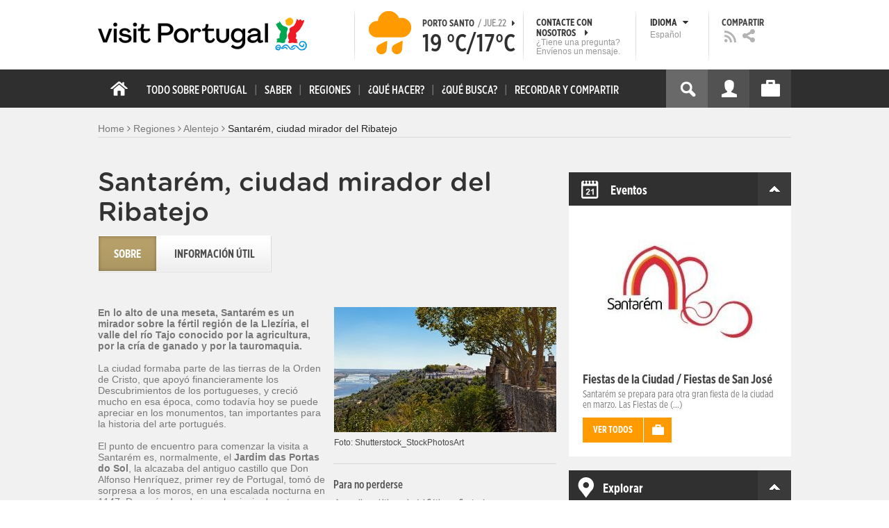

--- FILE ---
content_type: text/html; charset=utf-8
request_url: https://www.visitportugal.com/es/node/73798
body_size: 24758
content:
<!DOCTYPE html>
<html lang="es" dir="ltr" prefix="fb: http://www.facebook.com/2008/fbml og: http://ogp.me/ns# content: http://purl.org/rss/1.0/modules/content/ dc: http://purl.org/dc/terms/ foaf: http://xmlns.com/foaf/0.1/ rdfs: http://www.w3.org/2000/01/rdf-schema# sioc: http://rdfs.org/sioc/ns# sioct: http://rdfs.org/sioc/types# skos: http://www.w3.org/2004/02/skos/core# xsd: http://www.w3.org/2001/XMLSchema#">

<head>
  <link rel="shortcut icon" href="/sites/default/files/favicon_16.ico" type="image/x-icon" />
  <!--[if IE]><![endif]-->
<meta charset="utf-8" />
<link rel="dns-prefetch" href="//cdn.visitportugal.com" />
<link rel="preconnect" href="//cdn.visitportugal.com" />
<meta http-equiv="x-dns-prefetch-control" content="on" />
<link rel="dns-prefetch" href="//cdn.visitportugal.com" />
<!--[if IE 9]>
<link rel="prefetch" href="//cdn.visitportugal.com" />
<![endif]-->
<link href="https://www.visitportugal.com/pt-pt/node/73798" rel="alternate" hreflang="pt-pt" />
<link href="https://www.visitportugal.com/en/node/73798" rel="alternate" hreflang="en" />
<link href="https://www.visitportugal.com/es/node/73798" rel="alternate" hreflang="es" />
<link href="https://www.visitportugal.com/de/node/73798" rel="alternate" hreflang="de" />
<link href="https://www.visitportugal.com/fr/node/73798" rel="alternate" hreflang="fr" />
<link href="https://www.visitportugal.com/it/content/santar%C3%A9m-citt%C3%A0-belvedere-del-ribatejo" rel="alternate" hreflang="it" />
<link href="https://www.visitportugal.com/nl/node/73798" rel="alternate" hreflang="nl" />
<link href="https://www.visitportugal.com/ru/node/73798" rel="alternate" hreflang="ru" />
<link href="https://www.visitportugal.com/ja/node/73798" rel="alternate" hreflang="ja" />
<link href="https://www.visitportugal.com/zh-hans/node/73798" rel="alternate" hreflang="zh-hans" />
<meta name="p:domain_verify" content="ee3bb3cf2c6500e993215bfc15794d75" />
<meta property="og:image" content="https://cdn.visitportugal.com/sites/default/files/styles/large/public/mediateca/shutterstock_421438801_PAN_LeziriaRioTejoJardimPortasDoSolSantarem_AT_RI_StockPhotosArt_550x371.jpg?itok=dUru2Ihn" />
<link rel="shortcut icon" href="https://www.visitportugal.com/sites/default/files/favicon_16_0.ico?t97sb6" type="image/vnd.microsoft.icon" />
<meta name="description" content="No alto de um planalto, Santarém é um miradouro sobre a região fértil da lezíria, o vale do rio Tejo conhecido pela agricultura, pela criação de gado e pela arte tauromáquica.A cidade integrou as terras da Ordem de Cristo que apoiou financeiramente as Descobertas dos portugueses tendo-se desenvolvido muito nessa época, o que se reflete ainda hoje nos monumentos, tão" />
<meta name="viewport" content="&amp;amp;lt;meta name=&amp;amp;quot;viewport&amp;amp;quot; content=&amp;amp;quot;width=device-width&amp;amp;quot;&amp;amp;gt;" />
<meta name="MobileOptimized" content="width" />
<meta name="HandheldFriendly" content="true" />
<meta name="keywords" content="portugal, mar, sol, praias, campo, restaurantes" />
<meta name="robots" content="follow, index" />
<meta name="apple-mobile-web-app-capable" content="yes" />
<meta name="generator" content="Drupal 7 (http://drupal.org)" />
<link rel="canonical" href="https://www.visitportugal.com/pt-pt/node/73798" />
<link rel="shortlink" href="https://www.visitportugal.com/pt-pt/node/73798" />
  <meta http-equiv="x-ua-compatible" content="IE=Edge"/>
  <meta name="viewport" content="width=device-width, initial-scale=1">
  <link type="text/css" rel="stylesheet" href="https://cdn.visitportugal.com/sites/default/files/advagg_css/css__fzMXlCMSDon9dr1Q1Cy8IL74KlTFR9G7wl3SNm9f3N4__jcA9tCwYYOfzH3bbwpJt8kFpi_XaOdGW-dCRasPf75E__n6SkO2BK8kfw6nZwUSCX4SJMC9H0O9SKKbuL5Wo6R4c.css" media="all" />
<link type="text/css" rel="stylesheet" href="https://cdn.visitportugal.com/sites/default/files/advagg_css/css__Awv_sNGG17iKe2AVD3vWznMTbv6woNs6MSTsPezR0AQ__8GBkuJf7nvPU4ITSffbn-Wq3Ek2dtr6HEwpM0E7MAAQ__n6SkO2BK8kfw6nZwUSCX4SJMC9H0O9SKKbuL5Wo6R4c.css" media="all" />
<link type="text/css" rel="stylesheet" href="https://cdn.visitportugal.com/sites/default/files/advagg_css/css__VZVAFrz_wWY0MqCrc083cG3gi2aKhPBxgQ5nrp2ntkY__ZAy_a_73lYli5zd0sUKAhndHewB5DG8B_DP7f4FKlUg__n6SkO2BK8kfw6nZwUSCX4SJMC9H0O9SKKbuL5Wo6R4c.css" media="screen, print" />
<link type="text/css" rel="stylesheet" href="https://cdn.visitportugal.com/sites/default/files/advagg_css/css__MC9mwt9prtQQ2OrEfc1nQ9Hya806dKgnAPg6rADX0UE__gA4RfQRIeA__lhFZUMkYvG5UgdK2Ug6OUTcEjlgBAME__n6SkO2BK8kfw6nZwUSCX4SJMC9H0O9SKKbuL5Wo6R4c.css" media="screen, print" />
<link type="text/css" rel="stylesheet" href="https://cdn.visitportugal.com/sites/default/files/advagg_css/css__8SurJDZRVJYKbCNswm6ziJsrpcpJOGcodsaUxSrHgPc__7KaWdXSHWzf2Ck748UZLMzzIaf7SsVeHNTxP-jE66hI__n6SkO2BK8kfw6nZwUSCX4SJMC9H0O9SKKbuL5Wo6R4c.css" media="screen, print" />
<link type="text/css" rel="stylesheet" href="https://cdn.visitportugal.com/sites/default/files/advagg_css/css__p-xpParwxSCnkBKKct9ToNGZc5RG_8arlPjleGmqIjY__hudbZ55jxsRy26pa2PUL_fYzAAXfJbxOcJJU8INkwps__n6SkO2BK8kfw6nZwUSCX4SJMC9H0O9SKKbuL5Wo6R4c.css" media="screen, print" />
<link type="text/css" rel="stylesheet" href="https://cdn.visitportugal.com/sites/default/files/advagg_css/css__30iNBS8C2XgDc7NBovDVxEhe8UOeHlDYGjDg6P-17fo__OvPnPQG54z_YtmtUEBgGiqdhQXqL4reWYUMvvpZejV8__n6SkO2BK8kfw6nZwUSCX4SJMC9H0O9SKKbuL5Wo6R4c.css" media="all" />
<link type="text/css" rel="stylesheet" href="https://cdn.visitportugal.com/sites/default/files/advagg_css/css__e07RrRDR2QeqhYuvkzD-Oua4xuZ8ApTiQIwelwZ2-UE__o44RhMTaB8IJk37Tasy_qvJ9gdDQibvnREyptQU1oNs__n6SkO2BK8kfw6nZwUSCX4SJMC9H0O9SKKbuL5Wo6R4c.css" media="all" />
<link type="text/css" rel="stylesheet" href="https://cdn.visitportugal.com/sites/default/files/advagg_css/css__UU9idMdMkesg_MeTQEkcDGocYu_kQtH2F0ZtK9xTObo__vI0LXvdvyHdRGW85VyDGB0-j8v4BfeFEKs-kt2TnRbA__n6SkO2BK8kfw6nZwUSCX4SJMC9H0O9SKKbuL5Wo6R4c.css" media="only screen" />
  <script type="text/javascript" src="https://cdn.visitportugal.com/sites/default/files/advagg_js/js__fn9yIqH1qJyuKGpc9TMSB0Ze_gXRuc0IQj_5hF4jWas__p8aNNKvPwWxpJYKHlTD56HtYQIP7sbj6yVzxBF3FRu4__n6SkO2BK8kfw6nZwUSCX4SJMC9H0O9SKKbuL5Wo6R4c.js"></script>
<script type="text/javascript" src="https://cdn.visitportugal.com/sites/default/files/advagg_js/js__9ici6QMeDS-cROq8R0RhuICsMGMP2wcJZNQQFsqQi44__Iojt8h-ZqDwQKkEdnmWu2V363enhwxN_P51PT64Bkhs__n6SkO2BK8kfw6nZwUSCX4SJMC9H0O9SKKbuL5Wo6R4c.js"></script>
<script type="text/javascript" src="https://cdn.visitportugal.com/sites/default/files/advagg_js/js__1EQrqF0xK1oOdXmfVgbw9rBqbQVr6ZNR7LIb6JDEoLc__NcbPgl6yce1cPkJcub1SVldKst10pVo0nN36XtkHZn8__n6SkO2BK8kfw6nZwUSCX4SJMC9H0O9SKKbuL5Wo6R4c.js"></script>
<script type="text/javascript" src="https://cdn.visitportugal.com/sites/default/files/advagg_js/js__vKzEN3sT2Zlc5-8WAu0e3GpBk2vMgUNy7zf75jD3cmo__qzbQaluBZSWbGaO1WG2HOgo5GZ9ZxMsH7FWymDzGipI__n6SkO2BK8kfw6nZwUSCX4SJMC9H0O9SKKbuL5Wo6R4c.js"></script>
<script type="text/javascript" src="https://cdn.visitportugal.com/sites/default/files/advagg_js/js__1kbv9HdPKzl7wVmi9Z9e1H6yl5Jc4FrYhQJmv4w7cew__Ov7TmNMq3ByHl-NEXaJbRG8N4kDjXy_AflgepIXWFWA__n6SkO2BK8kfw6nZwUSCX4SJMC9H0O9SKKbuL5Wo6R4c.js"></script>
<script type="text/javascript" src="https://cdn.visitportugal.com/sites/default/files/advagg_js/js__andsXMGAqhLqJiylK-z4VfAPP_J6W1r7m1MaEvWyvv4__UBl_sIHN700GNdrD-pLJK_P8cEcs358wO_wOxzbLOnc__n6SkO2BK8kfw6nZwUSCX4SJMC9H0O9SKKbuL5Wo6R4c.js"></script>
<script type="text/javascript" src="https://cdn.visitportugal.com/sites/default/files/advagg_js/js__yF_nKQ9Id2-3_femIE2agLpAmny1nWTXrFXjzNyH2fc__Ypg4epWtIuAVykuhNG8D_XqJEZDMbq2C78e-iJYSV-Q__n6SkO2BK8kfw6nZwUSCX4SJMC9H0O9SKKbuL5Wo6R4c.js"></script>
<script type="text/javascript" src="https://cdn.visitportugal.com/sites/default/files/advagg_js/js__7MPnDiy45uotk8zhjfdKxJXx7W_9N1MlyCEI6_COGl8__jfDpScR1G74kbSV1Hp1umpCQ76jbXXyKoy73lk8t8ak__n6SkO2BK8kfw6nZwUSCX4SJMC9H0O9SKKbuL5Wo6R4c.js"></script>
<script type="text/javascript">jQuery.extend(Drupal.settings,{"basePath":"\/","pathPrefix":"es\/","setHasJsCookie":0,"ajaxPageState":{"theme":"visitportugaltheme","theme_token":"fId29hj_U_ejbDThTc5dj_Nulk-Y5tsxWoCcZCJyeiU","css":{"modules\/system\/system.base.css":1,"modules\/system\/system.menus.css":1,"modules\/system\/system.messages.css":1,"modules\/system\/system.theme.css":1,"modules\/aggregator\/aggregator.css":1,"modules\/comment\/comment.css":1,"sites\/all\/modules\/date\/date_api\/date.css":1,"sites\/all\/modules\/date\/date_popup\/themes\/datepicker.1.7.css":1,"modules\/field\/theme\/field.css":1,"modules\/node\/node.css":1,"modules\/search\/search.css":1,"modules\/user\/user.css":1,"sites\/all\/modules\/views_slideshow_xtra\/views_slideshow_xtra_overlay\/css\/views_slideshow_xtra_overlay.css":1,"modules\/forum\/forum.css":1,"sites\/all\/modules\/views\/css\/views.css":1,"sites\/all\/modules\/ctools\/css\/ctools.css":1,"sites\/all\/modules\/lightbox2\/css\/lightbox.css":1,"sites\/all\/modules\/video\/css\/video.css":1,"sites\/all\/modules\/hybridauth\/plugins\/icon_pack\/hybridauth_32\/hybridauth_32.css":1,"sites\/all\/modules\/hybridauth\/css\/hybridauth.css":1,"sites\/all\/modules\/hybridauth\/css\/hybridauth.modal.css":1,"sites\/all\/themes\/adaptivetheme\/at_core\/css\/at.layout.css":1,"sites\/all\/themes\/visitportugaltheme\/css\/loadfonts.css":1,"sites\/all\/themes\/visitportugaltheme\/css\/loadfontsie8.css":1,"sites\/all\/themes\/visitportugaltheme\/css\/global.base.css":1,"sites\/all\/themes\/visitportugaltheme\/css\/global.styles.css":1,"sites\/all\/themes\/visitportugaltheme\/css\/style.css":1,"sites\/all\/themes\/visitportugaltheme\/css\/modules\/footer.css":1,"sites\/all\/themes\/visitportugaltheme\/css\/modules\/menu.css":1,"sites\/all\/themes\/visitportugaltheme\/css\/components\/widgets.css":1,"sites\/all\/themes\/visitportugaltheme\/vendor\/jquery.ui\/jquery-ui-1.10.3.custom.min.css":1,"sites\/all\/themes\/visitportugaltheme\/vendor\/rcarousel.css":1,"sites\/all\/themes\/visitportugaltheme\/vendor\/bootstrap.css":1,"sites\/all\/themes\/visitportugaltheme\/vendor\/videojs\/video-js.css":1,"sites\/all\/themes\/visitportugaltheme\/vendor\/leaflet\/leaflet.css":1,"sites\/all\/themes\/visitportugaltheme\/vendor\/leaflet\/L.Control.Zoomslider.css":1,"sites\/all\/themes\/visitportugaltheme\/css\/custom\/register.css":1,"sites\/all\/themes\/visitportugaltheme\/css\/custom\/cookie-consent.css":1,"sites\/all\/themes\/visitportugaltheme\/css\/custom\/main_slideshow.css":1,"sites\/all\/themes\/visitportugaltheme\/css\/custom\/inner_slideshow.css":1,"sites\/all\/themes\/visitportugaltheme\/css\/custom\/lists.css":1,"sites\/all\/themes\/visitportugaltheme\/css\/custom\/detail.css":1,"sites\/all\/themes\/visitportugaltheme\/css\/custom\/trip-planner.css":1,"sites\/all\/themes\/visitportugaltheme\/css\/custom\/contact-form.css":1,"sites\/all\/themes\/visitportugaltheme\/css\/custom\/comments.css":1,"sites\/all\/themes\/visitportugaltheme\/css\/custom\/links_relacionados.css":1,"sites\/all\/themes\/visitportugaltheme\/css\/custom\/solr_search.css":1,"sites\/all\/themes\/visitportugaltheme\/css\/custom\/custom-forms.css":1,"sites\/all\/themes\/visitportugaltheme\/css\/custom\/chat.css":1,"sites\/all\/themes\/visitportugaltheme\/css\/custom\/related_links.css":1,"sites\/all\/themes\/visitportugaltheme\/css\/custom\/temp.css":1,"sites\/all\/themes\/visitportugaltheme\/css\/custom\/perfil.css":1,"sites\/all\/themes\/visitportugaltheme\/css\/custom\/pagina_nao_encontrada.css":1,"sites\/all\/themes\/visitportugaltheme\/css\/custom\/trip_planner_overlay.css":1,"sites\/all\/themes\/visitportugaltheme\/css\/custom\/explorar_portugal.css":1,"sites\/all\/themes\/visitportugaltheme\/css\/custom\/reviews.css":1,"sites\/all\/themes\/visitportugaltheme\/css\/custom\/brochuras-personalizadas.css":1,"sites\/all\/themes\/visitportugaltheme\/css\/custom\/visitWidget.css":1,"sites\/all\/themes\/visitportugaltheme\/css\/custom\/exposed-filters.css":1,"sites\/all\/themes\/visitportugaltheme\/css\/custom\/widget_destinos.css":1,"sites\/all\/themes\/visitportugaltheme\/css\/custom\/print-pages.css":1,"sites\/all\/themes\/visitportugaltheme\/css\/custom\/weather.css":1,"sites\/all\/themes\/visitportugaltheme\/css\/custom\/passatempos.css":1,"sites\/all\/themes\/visitportugaltheme\/css\/custom\/relatorios.css":1,"sites\/all\/themes\/visitportugaltheme\/css\/custom\/newslettervp.css":1,"sites\/all\/themes\/visitportugaltheme\/vendor\/fontawesome\/css\/font-awesome.css":1,"sites\/all\/themes\/visitportugaltheme\/vendor\/fontawesome\/css\/font-awesome-ie7.min.css":1,"public:\/\/adaptivetheme\/visitportugaltheme_files\/visitportugaltheme.default.layout.css":1,"public:\/\/adaptivetheme\/visitportugaltheme_files\/visitportugaltheme.responsive.layout.css":1,"public:\/\/adaptivetheme\/visitportugaltheme_files\/visitportugaltheme.fonts.css":1,"public:\/\/adaptivetheme\/visitportugaltheme_files\/visitportugaltheme.responsive.styles.css":1},"js":{"sites\/all\/modules\/jquery_update\/replace\/jquery\/1.10\/myjquery.min.js":1,"misc\/drupal.js":1,"sites\/all\/modules\/jquery_update\/replace\/ui\/external\/jquery.cookie.js":1,"sites\/all\/modules\/views_slideshow_xtra\/views_slideshow_xtra_overlay\/js\/views_slideshow_xtra_overlay.js":1,"public:\/\/languages\/es_2ET_-z69kYBnbM1fbv5983ywH8EpwyNEqwRHTOWZ1M0.js":1,"sites\/all\/modules\/lightbox2\/js\/lightbox.js":1,"sites\/all\/modules\/video\/js\/video.js":1,"sites\/all\/modules\/hybridauth\/js\/hybridauth.modal.js":1,"sites\/all\/modules\/hybridauth\/js\/hybridauth.onclick.js":1,"sites\/all\/themes\/visitportugaltheme\/vendor\/jquery.ui.core.js":1,"sites\/all\/themes\/visitportugaltheme\/vendor\/jquery.ui.widget.js":1,"sites\/all\/themes\/visitportugaltheme\/vendor\/jquery.ui.tabs.js":1,"sites\/all\/themes\/visitportugaltheme\/vendor\/jquery.ui.button.js":1,"sites\/all\/themes\/visitportugaltheme\/vendor\/jquery.ui.menu.js":1,"sites\/all\/themes\/visitportugaltheme\/vendor\/jquery.ui.datepicker.js":1,"sites\/all\/themes\/visitportugaltheme\/vendor\/jquery.ui.dialog.js":1,"sites\/all\/themes\/visitportugaltheme\/vendor\/jquery.ui.position.js":1,"sites\/all\/themes\/visitportugaltheme\/vendor\/jquery.ui.progressbar.js":1,"sites\/all\/themes\/visitportugaltheme\/vendor\/jquery.ui.rcarousel.js":1,"sites\/all\/themes\/visitportugaltheme\/vendor\/jquery.ui.effects.js":1,"sites\/all\/themes\/visitportugaltheme\/vendor\/jquery.color-2.1.2.min.js":1,"sites\/all\/themes\/visitportugaltheme\/vendor\/jquery.livequery.min.js":1,"sites\/all\/themes\/visitportugaltheme\/vendor\/jquery-migrate-1.2.1.min.js":1,"sites\/all\/themes\/visitportugaltheme\/vendor\/jquery.screwdefaultbuttonsV2.min.js":1,"sites\/all\/themes\/visitportugaltheme\/vendor\/custom.modernizr.js":1,"sites\/all\/themes\/visitportugaltheme\/vendor\/bootstrap.js":1,"sites\/all\/themes\/visitportugaltheme\/vendor\/foundation.js":1,"sites\/all\/themes\/visitportugaltheme\/vendor\/foundation.forms.js":1,"sites\/all\/themes\/visitportugaltheme\/vendor\/videojs\/video.js":1,"sites\/all\/themes\/visitportugaltheme\/vendor\/leaflet\/leaflet.js":1,"sites\/all\/themes\/visitportugaltheme\/vendor\/leaflet\/leaflet.functionaltilelayer.js":1,"sites\/all\/themes\/visitportugaltheme\/vendor\/leaflet\/L.Control.Pan.js":1,"sites\/all\/themes\/visitportugaltheme\/vendor\/leaflet\/L.Control.Zoomslider.js":1,"sites\/all\/themes\/visitportugaltheme\/vendor\/leaflet\/LeafletHtmlIcon.js":1,"sites\/all\/themes\/visitportugaltheme\/scripts\/custom\/loadMainMenu.js":1,"sites\/all\/themes\/visitportugaltheme\/scripts\/custom\/loadtabs.js":1,"sites\/all\/themes\/visitportugaltheme\/scripts\/custom\/loadLanguageSwitcher.js":1,"sites\/all\/themes\/visitportugaltheme\/scripts\/custom\/slideshow.js":1,"sites\/all\/themes\/visitportugaltheme\/scripts\/custom\/icon_support.js":1,"sites\/all\/themes\/visitportugaltheme\/scripts\/custom\/main_menu.js":1,"sites\/all\/themes\/visitportugaltheme\/scripts\/custom\/main.js":1,"sites\/all\/themes\/visitportugaltheme\/scripts\/custom\/tiles.js":1,"sites\/all\/themes\/visitportugaltheme\/scripts\/custom\/main_page_block_animations.js":1,"sites\/all\/themes\/visitportugaltheme\/scripts\/custom\/trip_planner.js":1,"sites\/all\/themes\/visitportugaltheme\/scripts\/custom\/loadSobrePortugal.js":1,"sites\/all\/themes\/visitportugaltheme\/scripts\/custom\/loadRecordarPartilhar.js":1,"sites\/all\/themes\/visitportugaltheme\/scripts\/custom\/bannerResize.js":1,"sites\/all\/themes\/visitportugaltheme\/scripts\/custom\/contact-form.js":1,"sites\/all\/themes\/visitportugaltheme\/scripts\/custom\/comments.js":1,"sites\/all\/themes\/visitportugaltheme\/scripts\/custom\/links_relacionados.js":1,"sites\/all\/themes\/visitportugaltheme\/scripts\/custom\/form-validation.js":1,"sites\/all\/themes\/visitportugaltheme\/scripts\/custom\/addthisdef.js":1,"sites\/all\/themes\/visitportugaltheme\/scripts\/custom\/addtoalldef.js":1,"sites\/all\/themes\/visitportugaltheme\/scripts\/custom\/custom-search.js":1,"sites\/all\/themes\/visitportugaltheme\/scripts\/custom\/generic-tabs.js":1,"sites\/all\/themes\/visitportugaltheme\/scripts\/custom\/menuUrlFix.js":1,"sites\/all\/themes\/visitportugaltheme\/scripts\/custom\/thumbnailvideo.js":1,"sites\/all\/themes\/visitportugaltheme\/scripts\/custom\/perfil.js":1,"sites\/all\/themes\/visitportugaltheme\/scripts\/custom\/highlights_slideshow.js":1,"sites\/all\/themes\/visitportugaltheme\/scripts\/custom\/search.js":1,"sites\/all\/themes\/visitportugaltheme\/scripts\/custom\/login.js":1,"sites\/all\/themes\/visitportugaltheme\/scripts\/custom\/rp-forceLogin.js":1,"sites\/all\/themes\/visitportugaltheme\/scripts\/custom\/fix_sobre_portugal_slider.js":1,"sites\/all\/themes\/visitportugaltheme\/scripts\/custom\/trip_planner_overlay.js":1,"sites\/all\/themes\/visitportugaltheme\/scripts\/custom\/print_this.js":1,"sites\/all\/themes\/visitportugaltheme\/scripts\/custom\/explorar_portugal.js":1,"sites\/all\/themes\/visitportugaltheme\/scripts\/custom\/recordar_partilhar.js":1,"sites\/all\/themes\/visitportugaltheme\/scripts\/custom\/pois_atr.js":1,"sites\/all\/themes\/visitportugaltheme\/scripts\/custom\/cookies.js":1,"sites\/all\/themes\/visitportugaltheme\/scripts\/custom\/loadMainPage.js":1,"sites\/all\/themes\/visitportugaltheme\/scripts\/custom\/IPAutoComplete.js":1,"sites\/all\/themes\/visitportugaltheme\/scripts\/custom\/IPMaps.js":1,"sites\/all\/themes\/visitportugaltheme\/scripts\/custom\/widget_destinos.js":1,"sites\/all\/themes\/visitportugaltheme\/scripts\/custom\/weather.js":1,"sites\/all\/themes\/visitportugaltheme\/scripts\/custom\/passatempos.js":1,"sites\/all\/themes\/visitportugaltheme\/scripts\/custom\/relatorios.js":1,"sites\/all\/themes\/visitportugaltheme\/scripts\/custom\/newslettervp.js":1}},"lightbox2":{"rtl":"0","file_path":"\/(\\w\\w\/)public:\/","default_image":"\/sites\/all\/modules\/lightbox2\/images\/brokenimage.jpg","border_size":10,"font_color":"000","box_color":"fff","top_position":"","overlay_opacity":"0.8","overlay_color":"000","disable_close_click":1,"resize_sequence":0,"resize_speed":400,"fade_in_speed":400,"slide_down_speed":600,"use_alt_layout":0,"disable_resize":0,"disable_zoom":1,"force_show_nav":0,"show_caption":0,"loop_items":0,"node_link_text":"View Image Details","node_link_target":0,"image_count":"Image !current of !total","video_count":"Video !current of !total","page_count":"Page !current of !total","lite_press_x_close":"press \u003Ca href=\u0022#\u0022 onclick=\u0022hideLightbox(); return FALSE;\u0022\u003E\u003Ckbd\u003Ex\u003C\/kbd\u003E\u003C\/a\u003E to close","download_link_text":"","enable_login":false,"enable_contact":false,"keys_close":"c x 27","keys_previous":"p 37","keys_next":"n 39","keys_zoom":"z","keys_play_pause":"32","display_image_size":"original","image_node_sizes":"()","trigger_lightbox_classes":"","trigger_lightbox_group_classes":"","trigger_slideshow_classes":"","trigger_lightframe_classes":"","trigger_lightframe_group_classes":"","custom_class_handler":0,"custom_trigger_classes":"","disable_for_gallery_lists":true,"disable_for_acidfree_gallery_lists":true,"enable_acidfree_videos":true,"slideshow_interval":5000,"slideshow_automatic_start":true,"slideshow_automatic_exit":true,"show_play_pause":true,"pause_on_next_click":false,"pause_on_previous_click":true,"loop_slides":false,"iframe_width":600,"iframe_height":400,"iframe_border":1,"enable_video":0,"useragent":"Mozilla\/5.0 (Macintosh; Intel Mac OS X 10_15_7) AppleWebKit\/537.36 (KHTML, like Gecko) Chrome\/131.0.0.0 Safari\/537.36; ClaudeBot\/1.0; +claudebot@anthropic.com)"},"smart_ip":{"location":{"geoip_id":"7073","ip_ref":"57083942","country_code":"US","region":"Connecticut","city":"Fairfield","zip":"06828","latitude":"41.1412","longitude":"-73.2637","country":"United States","region_code":"CT","source":"smart_ip","ip_address":"3.143.243.101","timestamp":1769050350,"is_eu_country":false,"is_gdpr_country":false}},"smart_ip_src":{"smart_ip":"smart_ip","geocoded_smart_ip":"geocoded_smart_ip","w3c":"w3c"},"better_exposed_filters":{"views":{"menu_encontre":{"displays":{"block":{"filters":[]}}},"menu_experiencias":{"displays":{"block":{"filters":[]}}},"comments_block":{"displays":{"comments":{"filters":[]}}},"widgets":{"displays":{"block_widgets_maps":{"filters":[]},"wdu":{"filters":[]}}}}},"addthis":{"widget_url":"https:\/\/s7.addthis.com\/js\/250\/addthis_widget.js#pubid=ra-51de8c982a714a54\u0026amp;amp;amp;async=1?async=1"},"urlIsAjaxTrusted":{"\/es\/search\/site":true}});</script>

  <title>Santarém, cidade miradouro | www.visitportugal.com</title>
<script>
window.dataLayer = window.dataLayer || [];
</script>
</head>
<body class="html not-front not-logged-in no-sidebars page-node page-node- page-node-73798 node-type-sugestoes i18n-es site-name-hidden" >

<!-- Google Tag Manager novo visitportugal.com-->
<noscript><iframe src="//www.googletagmanager.com/ns.html?id=GTM-PBPGKN"
style="display:none;visibility:hidden;height:0px;width:0px" title="gtm"></iframe></noscript>
  <!-- End Google Tag Manager -->
<!-- Google Tag Manager novo visitportugal.com-->
<script type="text/javascript">
if (document.domain == 'www.portugal.travel') {
  (function(i,s,o,g,r,a,m){i['GoogleAnalyticsObject']=r;i[r]=i[r]||function(){
  (i[r].q=i[r].q||[]).push(arguments)},i[r].l=1*new Date();a=s.createElement(o),
  m=s.getElementsByTagName(o)[0];a.async=1;a.src=g;m.parentNode.insertBefore(a,m)
  })(window,document,'script','https://www.google-analytics.com/analytics.js','ga');

  ga('create', 'UA-83806146-1', 'auto');
  ga('send', 'pageview');
} else {
  (function(w,d,s,l,i){w[l]=w[l]||[];w[l].push({'gtm.start':
  new Date().getTime(),event:'gtm.js'});var f=d.getElementsByTagName(s)[0],
  j=d.createElement(s),dl=l!='dataLayer'?'&l='+l:'';j.async=true;j.src=
  '//www.googletagmanager.com/gtm.js?id='+i+dl;f.parentNode.insertBefore(j,f);
  })(window,document,'script','dataLayer','GTM-PBPGKN');
}
</script>
  <!-- End Google Tag Manager -->
  <div id="skip-link">
    <a href="#main-content" class="element-invisible element-focusable">Skip to main content</a>
  </div>
    
<!--[if lte IE 8]>
<link rel="stylesheet" type="text/css" media="screen, projection"
      href="https://www.visitportugal.com/sites/all/themes/visitportugaltheme/css/custom/ie8fixes.css"/>
<![endif]-->




        <!-- region: Leaderboard -->
    
    <div id="header_wrapper" >

        <h1 class="hidden-main-sitename">www.visitportugal.com</h1> <!-- dont remove this line AA issues -->

        <header id="header" class="clearfix" role="banner">

                            <!-- start: Branding -->
                <div id="branding" class="branding-elements clearfix">

                                            <div id="logo">
                            <a href="/es" title="Home page"><img class="site-logo image-style-none" typeof="foaf:Image" src="https://cdn.visitportugal.com/sites/all/themes/visitportugaltheme/images/logo.png?t97sb6" alt="www.visitportugal.com" /></a>                        </div>
                    
                    <div id="header_options_wrapper">
                        <!-- meteo -->
                        <span class="header_separator meteo-separator"></span>
                        <div id="meteo_main">
                                                        <div id="meteo_main_icon" class="rain"
                                 title="Lluvia">
                                <a href="/es/weather/"></a>
                            </div>
                            <div id="meteo_main_detalhes">
                                <span class="meteo_main_localidade header_title">Porto Santo                                    <span class="meteo_main_date"> / Jue.22                                        <i class="icon-caret-right"></i></span></span>
                                <span class="meteo_main_temp"
                                      title="19°C/17°C">19                                    °C/17°C</span>

                            </div>
                        </div>
                        <!-- fim meteo -->

                        <span class="header_separator"></span>

                        <!-- contacte-nos -->
                        <a id="contact-main" class="header_title"
                           href="https://www.visitportugal.com/es/contact">
                            <span class="contact-main-label"
                                  title="Contacte con nosotros">Contacte con nosotros                                <i class="icon-caret-right"></i></span>
              <span class="contact-main-text">
                ¿Tiene una pregunta?                 Envíenos un mensaje.              </span>
                        </a>
                        <!-- fim contacte-nos -->

                        <span class="header_separator"></span>

                        <!-- idioma -->
                        <div id="idioma_main">
                            <div class="oe_wrapper">
                                <!--
                                  <div id="oe_overlay" class="oe_overlay"></div>
                                -->
                                <ul id="oe_menu" class="oe_menu">
                                    <!--
                      <li><a href="">LÍNGUA <img src="/sites/all/themes/visitportugaltheme/images/down_arrow.png?t97sb6" border="0" height="16px" width="16px" />                          <br>
                          Español                      </a>
                    -->
                                    <li>
                                        <a href="#" id="idioma_title" class="header_title">
                                            <span class="idioma_title_label"
                                                  title="Idioma">Idioma                                                <i class="icon-caret-down"></i></span>
                                            <span class="idioma_title_lang">Español</span>
                                        </a>

                                        <div class="idioma_subitems">
                                            <ul>
                                                <li>
                                                    <a href="https://www.visitportugal.com/pt-pt/node/73798" onclick="mygaevent_menu('IDIOMA','pt-pt')" >Português</a>
                                                </li>
                                                <li><a href="https://www.visitportugal.com/en/node/73798" onclick="mygaevent_menu('IDIOMA','en')" >English</a>
                                                </li>
                                                <li><a href="https://www.visitportugal.com/fr/node/73798" onclick="mygaevent_menu('IDIOMA','fr')" >Français</a>
                                                </li>
                                                <li><a href="https://www.visitportugal.com/es/node/73798" onclick="mygaevent_menu('IDIOMA','es')" >Español</a>
                                                </li>
                                                <li><a href="https://www.visitportugal.com/de/node/73798" onclick="mygaevent_menu('IDIOMA','de')" >Deutsch</a>
                                                </li>
                                                <li><a href="https://www.visitportugal.com/it/node/73798" onclick="mygaevent_menu('IDIOMA','it')" >Italiano</a>
                                                </li>
                                                <li>
                                                    <a href="https://www.visitportugal.com/nl/node/73798" onclick="mygaevent_menu('IDIOMA','nl')" >Nederlands</a>
                                                </li>
                                                <li><a href="https://www.visitportugal.com/ru/node/73798" onclick="mygaevent_menu('IDIOMA','ru')" >Русский</a>
                                                </li>
                                                <li><a href="https://www.visitportugal.com/ja/node/73798" onclick="mygaevent_menu('IDIOMA','ja')" >日本語</a></li>
                                                <li><a href="https://www.visitportugal.com/zh-hans/node/73798"  onclick="mygaevent_menu('IDIOMA','zh-hans')" 
                                                       style="border-bottom:none">简体中文</a></li>
                                            </ul>
                                        </div>
                                    </li>
                                </ul>
                            </div>
                        </div>
                        <!-- fim de idioma -->

                        <span class="header_separator"></span>

                        <!-- partilhe -->
                        <div id="partilhe_main">
                            <span class="partilhe_title header_title"
                                  title="Compartir">Compartir</span>
              <span>
			  <a href="https://www.visitportugal.com/es/feedRss" target="_blank" onclick="mygaevent_menu('Partilhe','feed')" >
                  <img src="/sites/all/themes/visitportugaltheme/images/rss_icon.png?t97sb6"  title="RSS" alt="RSS" /></a></span>
              <span>
        <a class="addthis_button" addthis:url="https://www.visitportugal.com/es/node/73798" onclick="my_partilhar_email(this)" href="javascript:void(0)">
                  <img src="/sites/all/themes/visitportugaltheme/images/share_icon.png?t97sb6" title="Compartir" alt="Compartir"></a></span>
               </div>
                        <!-- fim de partilhe-->
                    </div>


                                            <!-- start: Site name and Slogan hgroup -->
                        <hgroup class="element-invisible" id="name-and-slogan">

                                                            <!--<h1 class="element-invisible" id="site-name"><a href="/es" title="Home page">www.visitportugal.com</a></h1>-->
                            
                            
                        </hgroup><!-- /end #name-and-slogan -->
                    
                </div><!-- /end #branding -->
            
            <!-- region: Header -->
            
        </header>

    </div>

    <!-- Mobile Header -->    
    <div class="custom-mobile-header">
        <div class="mobile-icon-placeholder">
            <i class="icon-reorder"></i>
        </div>
        <div class="logo">
            <a href="https://www.visitportugal.com/es">
                <img class="site-logo image-style-none" typeof="foaf:Image" src="https://www.visitportugal.com/sites/all/themes/visitportugaltheme/images/visitportugallogo.png?t97sb6" alt="www.visitportugal.com">               
            </a>
        </div>
        <div class="mobile-icon-placeholder">
            <i class="icon-search"></i>
        </div>
        <div class="search-bar">
                        <form class="search-overlay-form" name="search-overlay-form" method="get"
                  action="https://www.visitportugal.com/es/search/site">
                <label for="search-overlay-search-text"
                       style="display: none">Búsqueda</label>
                <input class="search-overlay-search-text-mobile" type="text" id="search-overlay-search-text-mobile"
                       name="search-overlay-search-text"
                       placeholder="Búsqueda"/>
                <input type="submit" value="ok"/>
                <a href="https://www.visitportugal.com/es/search/site" class="advanced-search">Búsqueda avanzada</a>
            </form>
        </div>
    </div>  

    <!-- Navigation elements -->
                <div
            id="primary-menu-bar-wrapper" >
            <div id="primary-menu-bar" class="nav clearfix"><nav  role="navigation" class="primary-menu-wrapper menu-wrapper clearfix"><h2 class="element-invisible">Main menu</h2><ul class="menu primary-menu clearfix"><li class="menu-218 first"><a href="/es" title="Página principal"><i class="main-menu-icon" id="main-menu-home"></i></a></li><li class="menu-799"><a href="/es/sobre-portugal/biportugal" title="Todo sobre Portugal"><span id="sobre_portugal">Todo sobre Portugal</span><span class="separator">|</span></a></li><li class="menu-800"><a  title="Saber"><span id="menu_novidades">Saber</span><span class="separator">|</span></a></li><li class="menu-801"><a href="/es/destinos" title="Regiones"><span id="menu_destinos">Regiones</span><span class="separator">|</span></a></li><li class="menu-802"><a  title="¿Qué hacer?"><span id="menu_experiencias">¿Qué hacer?</span><span class="separator">|</span></a></li><li class="menu-803"><a  title="¿Qué busca?"><span id="menu_encontre">¿Qué busca?</span><span class="separator">|</span></a></li><li class="menu-804"><a href="/es/recordar-e-partilhar/imagens" title="Recordar y compartir"><span id="menu_recordar_e_partilhar">Recordar y compartir</span></a></li><li class="menu-808"><a href="/es/trip-planner" title="Planificación"><i class="menu_icons" id="main-menu-trip"></i></a></li><li class="menu-807"><a href="/es/user" title="Registro/Perfil"><i class="menu_icons" id="main-menu-user"></i></a></li><li class="menu-806 last"><a href="/es/search/simple" title="Búsqueda"><i class="menu_icons" id="main-menu-search"></i></a></li></ul></nav></div>        </div>
        
        <!-- Mobile Menu Bar -->
        <div class="custom-mobile-menu">
            <ul class="items">                
                <li><i class="icon-remove"></i></li>
                <!-- Login and Trip plan options -->
                <div class="user-options">
                    <li class="custom-mobile-item user-login">
                        <i class="icon-user"></i>
                        <span class="title"></span>
                        <ul>
                            <li class="custom-mobile-li-login"></li>
                            <li class="custom-mobile-li-forget"></li>
                        </ul>
                    </li>
                    <li class="custom-mobile-item user-trip-plan">
                        <i class="icon-briefcase"></i>
                        <span class="title"></span>
                        <ul></ul>
                    </li>                                             
                </div>       
                <!-- Main options -->
                <div class="main-options"></div>
                <!-- Change language and share options -->
                <div class="other-options">
                    <li class="language-select select-wrapper">
                        <select>
                            <option value="">Idioma</option>
                        </select>
                    </li>
                    <li class="share-options select-wrapper">
                        <select>
                            <option>Compartir</option>
                            <option value="rss">RSS</option>
                            <option value="addthis">Partilhe</option>
                            <option value="email">E-mail</option>
                        </select>
                    </li>
                    <form method="POST" action="/es/partilhar-por-email" name="hidden_partilhar_form" id="hidden_partilhar_form-mobile">
                        <input type="text" class="hidden" id="hidden_partilhar_title-mobile" name="hidden_partilhar_title">
                        <input type="text" class="hidden" id="hidden_partilhar_url-mobile" name="hidden_partilhar_url">
                        <input type="submit" class="hidden" id="hidden_partilhar_submit-mobile">
                    </form>
                </div>
            </ul>
        </div>

    
    
    <div id="node_details_tipology" class="hidden">
        N2    </div>
    <div id="node_details_nid" class="hidden">
        73798    </div>
    <div id="node_details_referal" class="hidden">
            </div>
    <div id="node_details_user_ip" ip="3.143.243.101" class="hidden">
        3.143.243.101    </div>
    <div id="node_details_source_url" class="hidden">
        node/73798    </div>
    <div id="node_details_user_id" class="hidden">
        0    </div>
    <div id="node_details_base_url" class="hidden">
        https://www.visitportugal.com    </div>
    <div id="my_bundle" class="hidden">
        sugestoes    </div>
    <div id="my_nivel1" class="hidden">
            </div>

    <div class="perfil_language_code hidden">es</div>

    
    <!-- Main Slideshow-->
    
    <!-- Inner Slideshow-->
    
    <!-- Get the thumbnails for video-->
        <!-- End Main Slideshow-->

    <!-- Clippings -->
    
    <div style="position: relative;"></div>

    <div id="page" class="container page">


        
        <!-- Breadcrumbs -->
                                    <div
                    class="breadcrumb-container" >
                    <div class="breadcrumb-inner">
					<a href="/es" id="custom-breadcrumbs-home" title="Home">Home</a> 
					<i class="icon-angle-right"></i> 
					<a href="/es/destinos" title="Regiones">Regiones</a>      
					<i class="icon-angle-right"></i> 
					<a href="/es/destinos/alentejo" title="Alentejo">Alentejo</a> 
					<i class="icon-angle-right"></i> Santarém, ciudad mirador del Ribatejo             
					<hr>
    			</div>                </div>
                    
        
        <!-- Messages and Help -->
                <div class="messages-container">
            <div class="messages-inner">
                            </div>
        </div>
        
        
        <!-- region: Secondary Content -->
    
        <div id="columns" class="columns clearfix">
            <div id="content-column" class="content-column" role="main">
                <div class="content-inner">

                    <!-- region: Highlighted -->
                    
                    <section id="main-content">

                    


                                            <header id="main-content-header" class="clearfix">

                            
                                                                                        
                        </header>
                    
                    <!-- region: Facets -->
                                        <!-- <div class="filter-left-panel-search"> -->
                                        <!-- </div> -->
                    
                    
                    <!-- region: Main Content -->

                                            <div id="content" class="region main-content ">
                            <div id="block-system-main" class="block block-system no-title" >  
  
  
<div class="item-detail-main-container">
    <div class="detail-header-name">
        <h1>Santarém, ciudad mirador del Ribatejo</h1>
    </div>
    <!-- Selection menu -->
    <div class="item-detail-header-menu-wrapper">
        <div class="item-detail-header-menu-wrapper-inner">
            <div>
                <a href="#" class="experience-sugest-detail-header-menu-element active"
                   rel="sobre">Sobre</a>
                
                                                            <a href="#" class="experience-sugest-detail-header-menu-element"
                       rel="gen-tab-0">Información útil</a>
                                                                                            </div>
        </div>
    </div>

    <div class="clearfix"></div>

    <!-- Section Sobre -->
    <div class="detail-section section-sobre">
                    <div class="detail-highlight-image">
                                <div>
                    <img title="Jardim Portas do Sol&#10Lugar Santarém&#10Foto: Shutterstock_StockPhotosArt" alt="Jardim Portas do Sol&#10Lugar Santarém&#10Foto: Shutterstock_StockPhotosArt"
                         src='https://cdn.visitportugal.com/sites/default/files/styles/experiencias_detalhe/public/mediateca/shutterstock_421438801_PAN_LeziriaRioTejoJardimPortasDoSolSantarem_AT_RI_StockPhotosArt_550x371.jpg?itok=LhA3yB92'/>
                                            <div
                            class="foto-caption">Foto: Shutterstock_StockPhotosArt</div>
                                    </div>
            </div>
        
        <div class="nao-perder-container"><hr class'slim-divider' /><span class="nao-perder-titulo">Para no perderse</span><ul><li class="nao-perder-text">realizar el itinerario del Gótico en Santarém</li><li class="nao-perder-text">probar la sopa da pedra en Almeirim</li></ul></div>
        <div class="detail-subtitle">
                    </div>

        <!-- Apresenta descritivo ou sumário de acordo com o existente -->

        
                    <div class="detail-description ">
                <p><strong>En lo alto de una meseta, Santarém es un mirador sobre la fértil región de la Llezíria, el valle del río Tajo conocido por la agricultura, por la cría de ganado y por la tauromaquia.<br /><br /></strong>La ciudad formaba parte de las tierras de la Orden de Cristo, que apoyó financieramente los Descubrimientos de los portugueses, y creció mucho en esa época, como todavía hoy se puede apreciar en los monumentos, tan importantes para la historia del arte portugués.<br /><br />El punto de encuentro para comenzar la visita a Santarém es, normalmente, el <strong>Jardim das Portas do Sol</strong>, la alcazaba del antiguo castillo que Don Alfonso Henríquez, primer rey de Portugal, tomó de sorpresa a los moros, en una escalada nocturna en 1147. Después de admirar el paisaje de este mirador natural, en el que se encuentra el Centro de Interpretación UrbiSacallabis, podemos ir a explorar la ciudad.<br /><br />En dirección al centro histórico, nos encontraremos la Torre del Reloj, del siglo XIV, actualmente <strong>Núcleo Museológico del Tiempo</strong>. También se le llama Torre de las Calabazas, en honor a los objetos que se encuentran en la parte superior y que servían para propagar el sonido de las campanas que daban las horas, pero que también se dijo que representaban las cabezas huecas que la habían proyectado. Muy cerca queda la románica <strong>Iglesia de San Juan de Alporão</strong>, transformada en Núcleo Museológico de Arte y Arqueología, con una cabecera construida en estilo gótico, uno de los primeros ejemplos de la aplicación de este estilo arquitectónico en Portugal.<br /><br />Comienza aquí el viaje por el gótico portugués, que evolucionó hacia la inspiración manuelina de la <strong>Iglesia de Nuestra Señora de Marvila</strong>, con un revestimiento de azulejos también destacado, de siglo XVII. En la<strong> Iglesia de Nuestra Señora de la Gracia</strong>, tenemos el gótico flamígero. En el interior, nos encontramos la tumba de Pedro Álvares Cabral, el descubridor de Brasil. Al lado, podemos visitar la <strong>Casa de Brasil</strong>, que perteneció a la familia de esta insigne figura de la historia portuguesa.<br /><br /><img src="https://cdn.visitportugal.com/sites/www.visitportugal.com/files/mediateca/Santarem_IgrejaGra%C3%A7a_JM_660x371.jpg" alt="" width="660" height="371" /><br /><span style="font-size: x-small;">Photo: Igreja da Graça&nbsp;© José Manuel</span><br /><br />Para completar este breve recorrido por el gótico portugués, dejaremos para más tarde el paso por la <strong>Iglesia de Santa Clara</strong>, muestra de la vertiente más sencilla y austera de este estilo, en consonancia con la orden religiosa de las Clarisas. En este lado de la ciudad, también pasaremos por la <strong>Iglesia del Santísimo Milagro</strong>, del siglo XVI, una de las más importantes para los habitantes de Santarém.<br /><br />Deambulando por las calles en las que encontramos edificios de origen renacentista, llegamos a la Praça Sá da Bandeira, en la que vemos la<strong> Iglesia de Nuestra Señora de la Concepción</strong>, actual sede catedralicia de Santarém, y a la<strong> Iglesia de Nuestra Señora de la Piedad</strong>. Muy cerca se encuentra el <strong>Convento de San Francisco</strong>, del siglo XIII, recientemente recuperado de su larga historia de destrucciones y reconstrucciones.<br /><br />Además de ver sus monumentos, en Santarém podremos deleitarnos con su gastronomía. Al fin y al cabo nos encontramos en la capital del Ribatejo, formado por regiones ribereñas y fértiles que el río inunda regularmente. El Tajo es el alma de la región y, por eso, el pescado de río destaca en la cocina, con anguilas que se comen fritas o guisadas, sopas de sábalo (en primavera, cuando el pescado desova y es más sabroso) o, también, lamprea, que los entendidos consideran exquisita.<br /><br />En esta zona de campiñas, en la que pasta el ganado salvaje, el cocido de carne es una de las especialidades, al igual que la sopa da pedra o las migas ribatejanas, una deliciosa mezcla de verduras y pan. Los dulces tampoco nos decepcionan, todos con muchos huevos y azúcar.<br /><br />Evidentemente, todos estos manjares tienen un vino adecuado para acompañarlos. Almeirim, Cartaxo, Santarém, Chamusca y Coruche son los principales productores integrados en la <strong>Ruta del vino del Ribatejo</strong>.</p>            </div>
            <div class="clearfix"></div>
        
        <!-- itinerario menu -->
        
            <div class="clearfix"></div>

                <!-- fim itinerário menu -->

        <!-- itinerario -->
                <!-- fim de declaração de itinerário -->


        <div class="buttons-section">
            
            
            <div class="print-n-share-button-container">

                <a href="https://www.visitportugal.com/es/print/sugestao/73798" target="_blank" class="detail-button-icon-only exp-bgc" onclick="mygaevent_printme('https://www.visitportugal.com/es/print/sugestao/73798')"
                   title="Imprimir"><span
                        class="detail-print-icon"></span></a>
                <a href="/trip-planner/add/73798"
                   class="detail-button-icon-only exp-bgc trip-planner-add"
                   title="Añadir a la planificación"><span
                        class="detail-trip-icon"></span></a>
                <a class="detail-button-icon-only exp-bgc addthis_button"
                   href="javascript:void(0)" onclick="my_partilhar_email(this)" addthis:url="https://www.visitportugal.com/es/node/73798"
                   title="Compartir"><span
                        class="detail-share-icon"></span></a>
            </div>
        </div>
        <div class="clearfix" style="margin-bottom:20px"></div>
    </div>


    

    <!-- Fim Sobre -->

    <!-- Tabs Genéricas -->
    
                        <div class="detail-section section-gen-tab-0 hidden">
            
            <div class="detail-subtitle">
                            </div>

            <!-- Apresenta descritivo ou sumário de acordo com o existente -->
                            <div class="detail-description">
                    <p>La Feria Nacional de Agricultura, en junio, con encierros de toros y espectáculos de rejoneadores, y el Festival de Gastronomía, en octubre/noviembre, son una ocasión perfecta para conocer la gastronomía y los vinos del Ribatejo.<br /><br />Las tierras ribereñas se encuentran en su máximo esplendor durante las ferias y fiestas más tradicionales. Es el caso de la Feria del Caballo, en Golegã. Cerca de Vila Franca de Xira, podemos visitar las ganaderías o el Centro Ecuestre de Lezíria Grande, donde se cría el famoso caballo lusitano.&nbsp;</p>                </div>
            
            <div class="clearfix"></div>

            <div class="buttons-section">
                                <div class="print-n-share-button-container">

                    <a href="https://www.visitportugal.com/es/print/sugestao/73798" target="_blank" class="detail-button-icon-only exp-bgc" onclick="mygaevent_printme('https://www.visitportugal.com/es/print/sugestao/73798')"
                       title="Imprimir"><span
                            class="detail-print-icon"></span></a>
                    <a href="/trip-planner/add/73798"
                       class="detail-button-icon-only exp-bgc trip-planner-add"
                       title="Añadir a la planificación"><span
                            class="detail-trip-icon"></span></a>
                    <a class="detail-button-icon-only exp-bgc addthis_button"
                       href="javascript:void(0)" onclick="my_partilhar_email(this)" addthis:url="https://www.visitportugal.com/es/node/73798"
                       title="Compartir"><span
                            class="detail-share-icon"></span></a>

                </div>
            </div>
            <div class="clearfix" style="margin-bottom:20px"></div>
        </div>
    
            <!-- Tabs Genéricas -->

    <!-- Galeria -->
    
    <!-- Inicio Opinião do Utilizador -->
    <div class="detail-section section-opiniao hidden">
        <div class="lang hidden">es</div>
        <div class="detail-name">
            La opinión de los usuarios        </div>
        <div class="subtitulo-opiniao-utilizador">
                    </div>
        <div class="node-sugestoes-comments-wrapper comments">
                        <hr class="fat-divider"/>
        </div>

        <h2 class="form-titles node-comment-form-title">Su opinión</h2>
                    <div class="info-alt info-alt-rp-nodes">
                Para comentar es necesario iniciar sesión.            </div>
            </div>
    <!-- FIM Opiniao do Utilizador -->

    <div class="clearfix"></div>

            <div style="margin-top:20px;">
                            <div class="ondecomer_ondedormir"><a class="exp-bgc" href="https://www.visitportugal.com/es/search/site/?regioes=(tid%3A35)&localidades=(tid%3A263)&context=405"
                                                     title="Dónde comer">Dónde comer</a>
                </div>
                                        <div class="ondecomer_ondedormir"><a class="exp-bgc" href="https://www.visitportugal.com/es/search/site/?regioes=(tid%3A35)&localidades=(tid%3A263)&context=490"
                                                     title="Dónde dormir">Dónde dormir</a>
                </div>
                                        <div class="clearfix" style="margin-bottom:20px"></div>
                    </div>
        

    <hr class="fat-divider" style="margin-bottom: 20px;"></hr>
    <!-- INICIO LINKS RELACIONADOS -->
                <div
                class="related_link_title">Contenidos relacionados</div>
                        <div class="links_relacionados">

                <div id="jtabs-alt" class="sobre-portugal-block-narrow">
                    <ul>
                                                                                <li class="link-relacionado-tab" id="link-attr-tabs-alt-1"
                                style=""><a
                                    href="#attr-tabs-alt-1">Para visitar</a></li>
                                                                                                            <li class="link-relacionado-tab" id="link-attr-tabs-alt-2"
                                style=""><a
                                    href="#attr-tabs-alt-2">Aquí cerca</a></li>
                                                                        </ul>
                                            <div id="attr-tabs-alt-1" class="links_relacionados_main_content">
                            <div class="links_relacionados_block">
                                <div class="links_relacionados_block_image"></div>
                                <div class="links_relacionados_content">
                                                                                                                        <div class="links_relacionados_item">
                                                <div class="links_relacionados_imagem">
                                                    <img src="https://cdn.visitportugal.com/sites/default/files/styles/links_relacionados/public/mediateca/shutterstock_421438648_SeCatedralIgrejaNSConceicaoSantarem_AT_RI_StockPhotosArt_280x280.jpg?itok=gbxKVKzE"
                                                         id_tab= 1 title="Catedral_IgrejaNSConceição_Santarém&#013;"
                                                         alt="Catedral_IgrejaNSConceição_Santarém&#013;"/>
                                                </div>
                                                <div class="links_relacionados_link">
                                                    <a href="/es/content/santarem-itinerario-accesible" title="Santarém – Itinerario Accesible">
                                                        Santarém – Itinerario Accesible                                                    </a>
                                                </div>
                                            </div>
                                                                                                                                                                    <div class="links_relacionados_item">
                                                <div class="links_relacionados_imagem">
                                                    <img src="https://cdn.visitportugal.com/sites/default/files/styles/links_relacionados/public/mediateca/N2424p.jpg?itok=URVFEshA"
                                                         id_tab= 1 title="Torre do Relógio&#013;Lugar Santarém&#013;Foto: Turismo de Portugal"
                                                         alt="Torre do Relógio&#013;Lugar Santarém&#013;Foto: Turismo de Portugal"/>
                                                </div>
                                                <div class="links_relacionados_link">
                                                    <a href="/es/NR/exeres/49A907C4-DAD5-4DEB-B0AE-AACF71CECCE0" title="Núcleo Museológico do Tempo - Torre das Cabaças">
                                                        Núcleo Museológico do Tempo - Torre das Cabaças                                                    </a>
                                                </div>
                                            </div>
                                                                                                                                                                    <div class="links_relacionados_item">
                                                <div class="links_relacionados_imagem">
                                                    <img src="https://cdn.visitportugal.com/sites/default/files/styles/links_relacionados/public/mediateca/shutterstock_421438750_IgrejaSantaMariaMarvilaSantarem_AT_RI_StockPhotosArt_280x280.jpg?itok=90X8ZfWF"
                                                         id_tab= 1 title="Igreja de Santa Maria de Marvila&#013;Lugar Santarém&#013;Foto: Shutterstock_StockPhotosArt"
                                                         alt="Igreja de Santa Maria de Marvila&#013;Lugar Santarém&#013;Foto: Shutterstock_StockPhotosArt"/>
                                                </div>
                                                <div class="links_relacionados_link">
                                                    <a href="/es/NR/exeres/CBDA7588-7443-43AC-AAF1-129474BEAF32" title="Igreja de Santa Maria de Marvila - Santarém">
                                                        Igreja de Santa Maria de Marvila - Santarém                                                    </a>
                                                </div>
                                            </div>
                                                                                                                                                                    <div class="links_relacionados_item">
                                                <div class="links_relacionados_imagem">
                                                    <img src="https://cdn.visitportugal.com/sites/default/files/styles/links_relacionados/public/mediateca/Santarem_IgrejaGra%C3%A7a_JM_280x280.jpg?itok=epvR8_VW"
                                                         id_tab= 1 title="Igreja da Graça&#013;Foto: José Manuel"
                                                         alt="Igreja da Graça&#013;Foto: José Manuel"/>
                                                </div>
                                                <div class="links_relacionados_link">
                                                    <a href="/es/content/igreja-da-graca-santarem" title="Igreja da Graça - Santarém">
                                                        Igreja da Graça - Santarém                                                    </a>
                                                </div>
                                            </div>
                                                                                                                                                                    <div class="links_relacionados_item">
                                                <div class="links_relacionados_imagem">
                                                    <img src="https://cdn.visitportugal.com/sites/default/files/styles/links_relacionados/public/mediateca/shutterstock_421449244_IgrejaSantissimoMilagreOuSantoEstevaoSantarem_AT_RI_StockPhotosArt_280x280.jpg?itok=nTQPXdBd"
                                                         id_tab= 1 title="Igreja de Santo Estêvão ou do Santíssimo Milagre&#013;Lugar Santarém&#013;Foto: Shutterstock_StockPhotosArt"
                                                         alt="Igreja de Santo Estêvão ou do Santíssimo Milagre&#013;Lugar Santarém&#013;Foto: Shutterstock_StockPhotosArt"/>
                                                </div>
                                                <div class="links_relacionados_link">
                                                    <a href="/es/NR/exeres/A052796C-4720-4CC3-9147-99F9AE53D24C" title="Igreja de Santo Estevão ou do Santíssimo Milagre">
                                                        Igreja de Santo Estevão ou do Santíssimo Milagre                                                    </a>
                                                </div>
                                            </div>
                                                                                                                                                                    <div class="links_relacionados_item">
                                                <div class="links_relacionados_imagem">
                                                    <img src="https://cdn.visitportugal.com/sites/default/files/styles/links_relacionados/public/mediateca/shutterstock_421453198_EditorialUseOnly_ConventoSaoFranciscoSantarem_AT_Credit%20StockPhotosArt%20-%20Shutterstock.com_280x280.jpg?itok=ok71k2D8"
                                                         id_tab= 1 title="Convento de São Francisco&#013;Lugar Santarém&#013;Foto: Shutterstock_StockPhotosArt"
                                                         alt="Convento de São Francisco&#013;Lugar Santarém&#013;Foto: Shutterstock_StockPhotosArt"/>
                                                </div>
                                                <div class="links_relacionados_link">
                                                    <a href="/es/NR/exeres/180FF7F8-DE14-47F1-A2D9-FAEABA9B387A" title="Convento de São Francisco - Santarém">
                                                        Convento de São Francisco - Santarém                                                    </a>
                                                </div>
                                            </div>
                                                                                                                                                                    <div class="links_relacionados_item">
                                                <div class="links_relacionados_imagem">
                                                    <img src="https://cdn.visitportugal.com/sites/default/files/styles/links_relacionados/public/mediateca/shutterstock_421449337_IgrejaSantaClaraSantarem_AT_RI_StockPhotosArt_280x280.jpg?itok=0bVCS4mU"
                                                         id_tab= 1 title="Igreja de Santa Clara&#013;Lugar Santarém&#013;Foto: Shutterstock_StockPhotosArt"
                                                         alt="Igreja de Santa Clara&#013;Lugar Santarém&#013;Foto: Shutterstock_StockPhotosArt"/>
                                                </div>
                                                <div class="links_relacionados_link">
                                                    <a href="/es/NR/exeres/C24F58E7-A328-4406-BB9C-4AD3649DF85B" title="Igreja de Santa Clara - Santarém">
                                                        Igreja de Santa Clara - Santarém                                                    </a>
                                                </div>
                                            </div>
                                                                                                                                                                                                                                                                                                                                                    </div>
                            </div>
                        </div>
                                            <div id="attr-tabs-alt-2" class="links_relacionados_main_content">
                            <div class="links_relacionados_block">
                                <div class="links_relacionados_block_image"></div>
                                <div class="links_relacionados_content">
                                                                                                                                                                                                                                                                                                                                                                                                                                                                                                                                                                                                                                                                            <div class="links_relacionados_item">
                                                <div class="links_relacionados_imagem">
                                                    <img src="https://cdn.visitportugal.com/sites/all/themes/visitportugaltheme/images/defaul_poi_search_img_1.png"
                                                         id_tab= 2 title="Constância&#013;"
                                                         alt="Constância&#013;"/>
                                                </div>
                                                <div class="links_relacionados_link">
                                                    <a href="/es/NR/exeres/48C48F2F-4A68-4CF0-8FF8-EC927D90E455" title="Constância">
                                                        Constância                                                    </a>
                                                </div>
                                            </div>
                                                                                                                                                                    <div class="links_relacionados_item">
                                                <div class="links_relacionados_imagem">
                                                    <img src="https://cdn.visitportugal.com/sites/default/files/styles/links_relacionados/public/mediateca/N4.MON1252p.jpg?itok=e5Z6j6O0"
                                                         id_tab= 2 title="Castelo de Almourol&#013;Foto: Pérsio Basso_CM Vila Nova da Barquinha"
                                                         alt="Castelo de Almourol&#013;Foto: Pérsio Basso_CM Vila Nova da Barquinha"/>
                                                </div>
                                                <div class="links_relacionados_link">
                                                    <a href="/es/node/135553" title="Castelo de Almourol">
                                                        Castelo de Almourol                                                    </a>
                                                </div>
                                            </div>
                                                                                                                                                                    <div class="links_relacionados_item">
                                                <div class="links_relacionados_imagem">
                                                    <img src="https://cdn.visitportugal.com/sites/default/files/styles/links_relacionados/public/mediateca/N4.PRN1024P.jpg?itok=O_vicXF9"
                                                         id_tab= 2 title="Reserva Natural do Paul do Boquilobo&#013;"
                                                         alt="Reserva Natural do Paul do Boquilobo&#013;"/>
                                                </div>
                                                <div class="links_relacionados_link">
                                                    <a href="/es/node/156082" title="Reserva Natural do Paul do Boquilobo">
                                                        Reserva Natural do Paul do Boquilobo                                                    </a>
                                                </div>
                                            </div>
                                                                                                                </div>
                            </div>
                        </div>
                    
                </div>
            </div>
            
        <div class="clearfix" style="margin-bottom:20px"></div>
            <!-- FIM LINKS RELACIONADOS -->


</div>

<input name="poi_geo_x" type="hidden" value="-8.683809"/>
<input name="poi_geo_y" type="hidden" value="39.235569"/>
<input name="coord_processed" type="hidden" value="1"/>

<div class="sidebar-widgets">
    <!-- Events widget -->
    <div class="widget-container events-widget-container">
        <div class="widget-container-header">
            <div class="widget-container-header-left">
                <img src="https://cdn.visitportugal.com/sites/all/themes/visitportugaltheme/images/icon-calendario.png"
                     title="Eventos"
                     alt="Eventos"/>
                Eventos            </div>
            <div class="widget-container-header-right">
                <img src="https://cdn.visitportugal.com/sites/all/themes/visitportugaltheme/images/widget-seta-up.png"
                     title="Ver más"
                     alt="Ver más"/>
            </div>
        </div>
        <div class="widget-container-content">
                        <a href="/es/node/508869" style="border: 0;">
                <img src='https://cdn.visitportugal.com/sites/default/files/styles/exp_e_dest_destaque/public/mediateca/pesquisa-7444.jpg?itok=go9kx-V5' height='280px' width='280px' title="Fiestas de la Ciudad / Fiestas de San José"
                     alt="Fiestas de la Ciudad / Fiestas de San José"/>
            </a>
            <div class="widget-nome">Fiestas de la Ciudad / Fiestas de San José</div>
            <div class="widget-descritivo">Santarém se prepara para otra gran fiesta de la ciudad en marzo. Las Fiestas de  (...)</div>
            <div class="widget-bottom-btn-wrapper">
                <a class="widget-bottom-btn dest-bgc"
                   href="/es/encontre/grandes-eventos/list"
                   title="Ver todos">Ver todos</a>

                
                    <a href="/trip-planner/add/508869"
                       class="widget-bottom-extra-btn dest-bgc trip-planner-add"
                       title="Añadir a la planificación">
                        <span class="detail-trip-icon"></span>
                    </a>

                
                <div class="clearfix"></div>
            </div>
        </div>
    </div>
    <div class="clearfix"></div>
    
    <!-- Map widget -->
    <div class="widget-container">
        <div class="widget-container-header">
            <div class="widget-container-header-left">
                <img src="https://cdn.visitportugal.com/sites/all/themes/visitportugaltheme/images/widget-pino.png"
                     title="Explorar"
                     alt="Explorar"/>
                Explorar            </div>
            <div class="widget-container-header-right">
                <img src="https://cdn.visitportugal.com/sites/all/themes/visitportugaltheme/images/widget-seta-up.png"
                     title="Ver más"
                     alt="Ver más"/>
            </div>
        </div>
        <div class="widget-container-content">
            <div id="map" style="width:280px; height:284px; position:relative; z-index:0;">
	<div class="imagem-lupa" style="position:absolute; z-index:10000000; bottom:0px; right:0px; width:50px; height:50px; cursor: pointer;">
		<img src="https://cdn.visitportugal.com/sites/all/themes/visitportugaltheme/images/widget_mapas_zoom.png" title="Mapa" alt="Mapa" height="55" width="55" />
	</div>
</div>

<script type="text/javascript">
//<![CDATA[
	$(document).ready(function() {
		var lon = $(document).find(('input[name=poi_geo_x]')).val();
		var lat = $(document).find(('input[name=poi_geo_y]')).val();
		var zoom_mapa = $(document).find(('input[name=zoom_mapa]')).val();
		var coord_processed = $(document).find(('input[name=coord_processed]')).val();
		var url = $('.ver-mapa-completo a').attr("href");

		if (!$(document).find(('input[name=zoom_mapa]')).val()) {
			zoom_mapa = 5;
		};

		IPMaps.init();
		IPMaps.map.setView(new L.LatLng(39.554883, -7.976074));
		IPMaps.map.setZoom(zoom_mapa);

		if (lon && lat && lon != '0' && lat != '0') {
        	lon = parseFloat(lon.replace(',', '.'));
        	lat = parseFloat(lat.replace(',', '.'));
			processed = parseInt(coord_processed);

			if(processed == 0) {
				// SHOULD ADD MARKER (has poi coords)
				geojson = {
        			'geometry': {
          				'coordinates': [ lon, lat ]
        			}
      			}

				IPMaps.addMarker(geojson, '/sites/all/themes/visitportugaltheme/img/pin_mapa.png');
				if (!$(document).find(('input[name=zoom_mapa]')).val()) {
					zoom_mapa = 9;
				};
				IPMaps.map.setView(new L.LatLng(lat, lon));
				IPMaps.map.setZoom(zoom_mapa);
			} else {
				if (!$(document).find(('input[name=zoom_mapa]')).val()) {
					zoom_mapa = 8;
				};
				// DOESN'T ADD MARKER (has locality coords)
				IPMaps.map.setView(new L.LatLng(lat, lon));
				IPMaps.map.setZoom(zoom_mapa);
			}
    	}



    	$(document).on('click','.imagem-lupa',function(event){
    		window.open(url);
		});
	});
//]]>
</script>            <div class="ver-mapa-completo">
                                                <input name="map_regiao" type="hidden" value="35"/>
                <input name="map_localidade" type="hidden" value="263"/>
                                                    <a class="node"
                       href="https://www.visitportugal.com/es/mapas?lon=-8.683809&lat=39.235569&processed=1&reg=35&loc=263">Ver mapa</a>
                                </div>
        </div>
    </div>
    

<!-- R&P widget -->

	<div class="destinos-widget-container">
		<div class="widget-container">
			<div class="widget-container-header">
				<div class="widget-container-header-left">
					<img src="https://cdn.visitportugal.com/sites/all/themes/visitportugaltheme/images/user.png" alt="">
						Recordar y compartir				</div>
				<div class="widget-container-header-right">
					<img src="https://cdn.visitportugal.com/sites/all/themes/visitportugaltheme/images/widget-seta-up.png" title="" alt="" />
				</div>
			</div>
			<div class="widget-container-content">
										<div class="widget-list-item">
							
															<div class="widget-thumb-wrapper">
									<a href="/es/node/498439">
										<img src="https://cdn.visitportugal.com/sites/default/files/styles/wdu/public/recordar_e_partilhar/imagens/ViaSacra.jpg?itok=Uf96mkgy">	
									
																			</a>
								</div>
							
															<div class="widget-author-wrapper">
									Ferguesia  Alvarães								</div>
							
															<div class="widget-desc-wrapper">
									A Via Sacra de Alvarães: Tradição, Devoção e Comunidade
A Via Sacra de (...)								</div>

														<div class="clearfix"></div>
						</div>
						<div class="clearfix"></div>
										<div class="widget-list-item">
							
															<div class="widget-thumb-wrapper">
									<a href="/es/node/490855">
										<img src="https://cdn.visitportugal.com/sites/default/files/styles/wdu/public/recordar_e_partilhar/imagens/IMG_20190726_085701-EDIT.jpg?itok=35vmo7As">	
									
																			</a>
								</div>
							
															<div class="widget-author-wrapper">
									Carlos Pires								</div>
							
															<div class="widget-desc-wrapper">
									Foto na Costa da Caparica								</div>

														<div class="clearfix"></div>
						</div>
						<div class="clearfix"></div>
				
				<div class="widget-bottom-btn-wrapper">
		    		<a class="widget-bottom-btn ep-bgc" href="/es/recordar-e-partilhar/imagens" title="Ver más">Ver más</a>
		    		<a class="widget-bottom-btn ep-bgc" href="/es/recordar-e-partilhar/imagens" title="Su opinión">Su opinión</a>
		    		<div class="clearfix"></div>
		    	</div>
	    	</div>
	    </div>
	</div>
</div>

  </div>
                        </div>
                    
                    
                    <!-- Feed icons (RSS, Atom icons etc -->
                    
                    
                </section><!-- /end #main-content -->

                <!-- region: Content Aside -->
                
            </div><!-- /end .content-inner -->
        </div><!-- /end #content-column -->
        <!-- regions: Sidebar first and Sidebar second -->
                
    </div><!-- /end #columns -->

    <!-- region: Tertiary Content -->
    
    <!-- region: Footer -->
    
    <!-- region: submenu blocks -->
            <div id="submenus_blocks">
            <div class="region region-submenus-blocks"><div class="region-inner clearfix"><div id="block-views-menu-sobre-portugal-block" class="block block-views no-title" ><div class="block-inner clearfix">  
  
  <div class="block-content content">
<div id="sp_submenu_wrapper" class="submenu_sobre_portugal">
	<div class="submenu_links_wrapper">
		<ul>
											<li><a href="/es/sobre-portugal/biportugal" onclick="mygaevent_menu('SOBRE PORTUGAL','biportugal')" >DNI Portugal</a></li>
				
												<li><a href="/es/sobre-portugal/como-chegar" onclick="mygaevent_menu('SOBRE PORTUGAL','como-chegar')" >Llegar a Portugal</a></li>
				
												<li><a href="/es/sobre-portugal/info-util" onclick="mygaevent_menu('SOBRE PORTUGAL','info-util')" >Información útil</a></li>
				
												<li><a href="/es/sobre-portugal/postais-e-wallpapers" onclick="mygaevent_menu('SOBRE PORTUGAL','postais-e-wallpapers')" >Postales y wallpapers</a></li>
				
												<li><a href="/es/sobre-portugal/videos" onclick="mygaevent_menu('SOBRE PORTUGAL','videos')" >Videos</a></li>
				
												<li><a href="/es/sobre-portugal/fotos" onclick="mygaevent_menu('SOBRE PORTUGAL','fotos')" >Fotos</a></li>
				
												<li><a href="/es/sobre-portugal/mapas-e-brochuras" onclick="mygaevent_menu('SOBRE PORTUGAL','mapas-e-brochuras')" >Mapas y folletos</a></li>
				
												<li><a href="/es/sobre-portugal/frases-uteis" onclick="mygaevent_menu('SOBRE PORTUGAL','frases-uteis')" >Frases útiles</a></li>
				
					</ul>
	</div>

<img src='https://cdn.visitportugal.com/sites/default/files/styles/submenu_thumbnail/public/submenu_media/225x145_Praia_.jpg?itok=x3wuw8Zd' class="img_border" title="Explore Portugal " alt="Explore Portugal " />

</div>



</div>
  </div></div><div id="block-views-menu-novidades-block" class="block block-views no-title" ><div class="block-inner clearfix">  
  
  <div class="block-content content"><div id="nov_submenu_wrapper" class="submenu_novidades">
	<div class="submenu_links_wrapper">
		<ul>
						<li><a href="/es/portugal-por" onclick="mygaevent_menu('A SABER','portugal-por')" >Portugal Por...</a></li>
							<li><a href="/es/o-que-ha-de-novo" onclick="mygaevent_menu('A SABER','o-que-ha-de-novo')" >Novedades</a></li>
							<li><a href="/es/novidades-noticias" onclick="mygaevent_menu('A SABER','novidades-noticias')" >Noticias</a></li>
					</ul>
	</div>

<img src='https://cdn.visitportugal.com/sites/default/files/styles/submenu_thumbnail/public/submenu_media/slide2_.jpg?itok=715vCo77' class="img_border" title="Ver noticia" alt="Ver noticia" />

</div>



</div>
  </div></div><div id="block-views-menu-recordar-e-partilhar-block" class="block block-views no-title" ><div class="block-inner clearfix">  
  
  <div class="block-content content"><div id="rp_submenu_wrapper" class="submenu_recordar_e_partilhar">
	<div class="submenu_links_wrapper">
		<ul>
						<li><a href="/es/recordar-e-partilhar/imagens" onclick="mygaevent_menu('RECORDAR E PARTILHAR','imagens')" >Imágenes</a></li>
							<li><a href="/es/recordar-e-partilhar/videos" onclick="mygaevent_menu('RECORDAR E PARTILHAR','videos')" >Videos</a></li>
							<li><a href="/es/recordar-e-partilhar/diarios-de-viagem" onclick="mygaevent_menu('RECORDAR E PARTILHAR','diarios-de-viagem')" >Diarios de viaje</a></li>
					</ul>
	</div>

</div>



</div>
  </div></div><section id="block-views-menu-destinos-block" class="block block-views" ><div class="block-inner clearfix">  
      <h2 class="block-title">Menu Destinos</h2>
  
  <div class="block-content content"><div id="ds_submenu_wrapper" class="submenu_destinos">
	<div class="submenu_links_wrapper">
		<ul>
						<li class="menu_destinos_link">
					<a href="/es/destinos/porto-e-norte" onclick="mygaevent_menu('REGIÕES','porto-e-norte')" image_class="porto_norte">Porto y Norte</a>
				</li>
							<li class="menu_destinos_link">
					<a href="/es/destinos/centro-de-portugal" onclick="mygaevent_menu('REGIÕES','centro-de-portugal')" image_class="centro">Centro de Portugal</a>
				</li>
							<li class="menu_destinos_link">
					<a href="/es/destinos/lisboa-regiao" onclick="mygaevent_menu('REGIÕES','lisboa-regiao')" image_class="lisboa">Lisboa Región</a>
				</li>
							<li class="menu_destinos_link">
					<a href="/es/destinos/alentejo" onclick="mygaevent_menu('REGIÕES','alentejo')" image_class="alentejo">Alentejo</a>
				</li>
							<li class="menu_destinos_link">
					<a href="/es/destinos/algarve" onclick="mygaevent_menu('REGIÕES','algarve')" image_class="algarve">Algarve</a>
				</li>
							<li class="menu_destinos_link">
					<a href="/es/destinos/acores" onclick="mygaevent_menu('REGIÕES','acores')" image_class="acores">Azores</a>
				</li>
							<li class="menu_destinos_link">
					<a href="/es/destinos/madeira" onclick="mygaevent_menu('REGIÕES','madeira')" image_class="madeira">Madeira</a>
				</li>
							<li class="menu_destinos_link">
					<a href="/es/destinos" onclick="mygaevent_menu('REGIÕES','todas')" image_class="pt">Ver todas las regiones</a>
				</li>
					</ul>
	</div>


	<!-- <img src="https://cdn.visitportugal.com/sites/all/themes/visitportugaltheme/images/menu_destinos/mapa.png" id="menu_destinos_mapa_portugal" original="/sites/all/themes/visitportugaltheme/images/menu_destinos/mapa.png" title="Mapa" alt="Mapa" /> -->
		<div class="sprite-icons-mapa_pt" id="menu_destinos_mapa_portugal" original="/sites/all/themes/visitportugaltheme/images/menu_destinos/mapa.png" title="Mapa" alt="Mapa"> </div>
</div>

</div>
  </div></section><div id="block-views-menu-encontre-block" class="block block-views no-title" ><div class="block-inner clearfix">  
  
  <div class="block-content content">
<div id="e_submenu_wrapper" class="submenu_encontre e-bgc">

  <div class="submenu_links_wrapper" style="width: 474px;">
    <ul>
                                         <li style="float:left">
                  <a href="/es/encontre-tipo?context=477" onclick="mygaevent_menu('O QUE PROCURA?','Agências de Viagem')" >Agencias de Viajes</a>
                </li>
                                                           <li style="float:right" class="primeiro">
                  <a href="/es/encontre-tipo?context=490" onclick="mygaevent_menu('O QUE PROCURA?','Alojamento')" >Alojamiento</a>
                </li>
                <div style="clear:both"></div>
                                                           <li style="float:left">
                  <a href="/es/encontre-tipo?context=482" onclick="mygaevent_menu('O QUE PROCURA?','Áreas Protegidas')" >Zonas Protegidas</a>
                </li>
                                                           <li style="float:right" class="primeiro">
                  <a href="/es/encontre-tipo?context=485" onclick="mygaevent_menu('O QUE PROCURA?','Atividades')" >Actividades</a>
                </li>
                <div style="clear:both"></div>
                                                           <li style="float:left">
                  <a href="/es/encontre-tipo?context=3" onclick="mygaevent_menu('O QUE PROCURA?','Bares e Discotecas')" >Bares y Discotecas</a>
                </li>
                                                           <li style="float:right" class="primeiro">
                  <a href="/es/encontre-tipo?context=574" onclick="mygaevent_menu('O QUE PROCURA?','Brochuras, Mapas e Vídeos')" >Folletos, Planos  y Vídeos</a>
                </li>
                <div style="clear:both"></div>
                                                           <li style="float:left">
                  <a href="/es/encontre-tipo?context=388" onclick="mygaevent_menu('O QUE PROCURA?','Casinos')" >Casinos</a>
                </li>
                                                           <li style="float:right" class="primeiro">
                  <a href="/es/encontre-tipo?context=511" onclick="mygaevent_menu('O QUE PROCURA?','Ciência e Conhecimento')" >Ciencia y Conocimiento</a>
                </li>
                <div style="clear:both"></div>
                                                           <li style="float:left">
                  <a href="/es/encontre-tipo?context=562" onclick="mygaevent_menu('O QUE PROCURA?','Circuitos e Serviços de Turismo')" >Circuitos y Otros Servicios de Turismo</a>
                </li>
                                                           <li style="float:right" class="primeiro">
                  <a href="/es/encontre-tipo?context=397" onclick="mygaevent_menu('O QUE PROCURA?','Contactos Úteis')" >Información de Contacto Útil</a>
                </li>
                <div style="clear:both"></div>
                                                           <li style="float:left">
                  <a href="/es/encontre-tipo?context=389" onclick="mygaevent_menu('O QUE PROCURA?','Embaixadas')" >Embajadas y Delegaciones</a>
                </li>
                                                           <li style="float:right" class="primeiro">
                  <a href="/es/encontre/grandes-eventos/list" onclick="mygaevent_menu('O QUE PROCURA?','Eventos')" >Eventos</a>
                </li>
                <div style="clear:both"></div>
                                                           <li style="float:left">
                  <a href="/es/encontre-tipo?context=385" onclick="mygaevent_menu('O QUE PROCURA?','Golfe')" >Golf</a>
                </li>
                                                           <li style="float:right" class="primeiro">
                  <a href="/es/encontre-tipo?context=478" onclick="mygaevent_menu('O QUE PROCURA?','Jardins, Parques e Florestas')" >Jardines, Parques y Bosques</a>
                </li>
                <div style="clear:both"></div>
                                                           <li style="float:left">
                  <a href="/es/encontre-tipo?context=480" onclick="mygaevent_menu('O QUE PROCURA?','Localidades')" >Localidade</a>
                </li>
                                                           <li style="float:right" class="primeiro">
                  <a href="/es/encontre-tipo?context=395" onclick="mygaevent_menu('O QUE PROCURA?','Marinas e Portos')" >Puertos y Puertos Deportivos</a>
                </li>
                <div style="clear:both"></div>
                                                           <li style="float:left">
                  <a href="/es/encontre-tipo?context=402" onclick="mygaevent_menu('O QUE PROCURA?','Museus, Monumentos e Sítios')" >Museos, Monumentos y Sitios</a>
                </li>
                                                           <li style="float:right" class="primeiro">
                  <a href="/es/encontre-tipo?context=488" onclick="mygaevent_menu('O QUE PROCURA?','Outros Motivos de Interesse')" >Otros Motivos de Interés</a>
                </li>
                <div style="clear:both"></div>
                                                           <li style="float:left">
                  <a href="/es/encontre-tipo?context=396" onclick="mygaevent_menu('O QUE PROCURA?','Operadores Turísticos')" >Turoperadores</a>
                </li>
                                                           <li style="float:right" class="primeiro">
                  <a href="/es/encontre-tipo?context=400" onclick="mygaevent_menu('O QUE PROCURA?','Parques Temáticos')" >Parques Tematicos</a>
                </li>
                <div style="clear:both"></div>
                                                           <li style="float:left">
                  <a href="/es/encontre-tipo?context=404" onclick="mygaevent_menu('O QUE PROCURA?','Praias')" >Playas</a>
                </li>
                                                           <li style="float:right" class="primeiro">
                  <a href="/es/encontre-tipo?context=405" onclick="mygaevent_menu('O QUE PROCURA?','Restaurantes e Cafés')" >Restaurantes y Cafés</a>
                </li>
                <div style="clear:both"></div>
                                                           <li style="float:left">
                  <a href="/es/encontre-tipo?context=515" onclick="mygaevent_menu('O QUE PROCURA?','Rent-a-Car e Caravanas')" >Alquiler de Coches y Caravanas</a>
                </li>
                                                           <li style="float:right" class="primeiro">
                  <a href="/es/encontre-tipo?context=486" onclick="mygaevent_menu('O QUE PROCURA?','Termas, Spas e Talassoterapia')" >Termas, Balnearios y Talasoterapia</a>
                </li>
                <div style="clear:both"></div>
                                                           <li style="float:left">
                  <a href="/es/encontre-tipo?context=409" onclick="mygaevent_menu('O QUE PROCURA?','Terminais de Transporte')" >Terminales de Transporte</a>
                </li>
                                                           <li style="float:right" class="primeiro">
                  <a href="/es/encontre-tipo?context=410" onclick="mygaevent_menu('O QUE PROCURA?','Transportadoras')" >Empresas de transporte</a>
                </li>
                <div style="clear:both"></div>
                                                           <li style="float:left">
                  <a href="/es/encontre-tipo?context=507" onclick="mygaevent_menu('O QUE PROCURA?','Transportes Regulares')" >Transportes Regulares</a>
                </li>
                                                           <li style="float:right" class="primeiro">
                  <a href="/es/encontre-tipo?context=517" onclick="mygaevent_menu('O QUE PROCURA?','Zoos e Aquários')" >Zoos y Acuarios</a>
                </li>
                <div style="clear:both"></div>
                            </ul>
  </div>
  <div class="clearfix"></div>

</div>
</div>
  </div></div><div id="block-views-menu-experiencias-block" class="block block-views no-title" ><div class="block-inner clearfix">  
  
  <div class="block-content content">

  <div id="exp_submenu_wrapper" class="submenu_experiencias exp-bgc">

    <div class="submenu_links_wrapper">
      <ul style="width:400px">
                  <li>
            <a href="/es/experiencias/arte-e-cultura" onclick="mygaevent_menu('O QUE FAZER?','Arte e Cultura')"  >Arte y cultura</a>
          </li>
                    <li>
            <a href="/es/experiencias/atividades-ar-livre" onclick="mygaevent_menu('O QUE FAZER?','Atividades Ar Livre')"  >Actividades: aire libre</a>
          </li>
                    <li>
            <a href="/es/experiencias/familia" onclick="mygaevent_menu('O QUE FAZER?','Família')"  >Familia</a>
          </li>
                    <li>
            <a href="/es/experiencias/gastronomia-e-vinhos" onclick="mygaevent_menu('O QUE FAZER?','Gastronomia e Vinhos')"  >Gastronomía</a>
          </li>
                    <li>
            <a href="/es/experiencias/golfe" onclick="mygaevent_menu('O QUE FAZER?','Golfe')"  >Golf</a>
          </li>
                    <li>
            <a href="/es/experiencias/jovem" onclick="mygaevent_menu('O QUE FAZER?','Jovem')"  >Turismo Joven</a>
          </li>
                    <li>
            <a href="/es/experiencias/miniferias" onclick="mygaevent_menu('O QUE FAZER?','Miniférias')"  >Escapadas</a>
          </li>
                    <li>
            <a href="/es/experiencias/natureza" onclick="mygaevent_menu('O QUE FAZER?','Natureza')"  >Naturaleza</a>
          </li>
                    <li>
            <a href="/es/experiencias/romance" onclick="mygaevent_menu('O QUE FAZER?','Romance')"  >Amor</a>
          </li>
                    <li>
            <a href="/es/experiencias/saude-e-bem-estar" onclick="mygaevent_menu('O QUE FAZER?','Saúde e Bem Estar')"  >Salud y bienestar</a>
          </li>
                    <li>
            <a href="/es/experiencias/sol-e-mar" onclick="mygaevent_menu('O QUE FAZER?','Sol e Mar')"  >Sol y playa</a>
          </li>
                    <li>
            <a href="/es/experiencias/surfing" onclick="mygaevent_menu('O QUE FAZER?','Surfing')"  >Surf</a>
          </li>
                    <li>
            <a href="/es/experiencias/turismo-acessivel" onclick="mygaevent_menu('O QUE FAZER?','Turismo Acessível')"  >Turismo Accesible</a>
          </li>
                    <li>
            <a href="/es/experiencias/turismo-literario" onclick="mygaevent_menu('O QUE FAZER?','Turismo Literário')"  >Turismo Literario</a>
          </li>
                    <li>
            <a href="/es/experiencias/turismo-nautico" onclick="mygaevent_menu('O QUE FAZER?','Turismo Náutico')"  >Turismo Náutico</a>
          </li>
                    <li>
            <a href="/es/experiencias/turismo-religioso" onclick="mygaevent_menu('O QUE FAZER?','Turismo Religioso')"  >Turismo Religioso</a>
          </li>
                </ul>
    </div>
    <div class="clearfix"></div>

  </div>
</div>
  </div></div></div></div>        </div>
    
    </div>

    
    <script type="text/javascript">
        //<![CDATA[
        var find = '&nbsp;';
        var re = new RegExp(find, 'g');
        find = '&nbsp;';
        var re2 = new RegExp(find, 'g');
        try {
            //$(".detail-description-summary").html($(".detail-description-summary").html().replace(re,' ').replace(re2,' '));

            $(".detail-description-summary").each(function () {
                $(this).html($(this).html().replace(re, ' ').replace(re2, ' '));
            });
        } catch (e) {
        }
        //]]>
    </script>
    <div >
        <!-- region: Footer Inicial -->
        
        <!-- region: Footer Final -->
                    <div class="region region-footer-final"><div class="region-inner clearfix"><div id="block-views-footer-final-block" class="block block-views no-title" ><div class="block-inner clearfix">  
  
  <div class="block-content content">
<div id="footer_final">

	<div class="footer_final_inner">
		<div class="footer_final_content">



			<!-- Sobre Portugal -->
			<div id="footer_sobre_portugal" class="footer_block">
			
			<ul>
			<li class="footer_title">Todo sobre Portugal</li>
								<li class="footer_sitemap_link_li" line_number = "1"><a href="/es//sobre-portugal/biportugal" class="footer_sitemap_link" >DNI Portugal</a></li>
									<li class="footer_sitemap_link_li" line_number = "2"><a href="/es//sobre-portugal/como-chegar" class="footer_sitemap_link" >Llegar a Portugal</a></li>
									<li class="footer_sitemap_link_li" line_number = "3"><a href="/es//sobre-portugal/info-util" class="footer_sitemap_link" >Información útil</a></li>
									<li class="footer_sitemap_link_li" line_number = "4"><a href="/es//sobre-portugal/postais-e-wallpapers" class="footer_sitemap_link" >Postales y wallpapers</a></li>
									<li class="footer_sitemap_link_li" line_number = "5"><a href="/es//sobre-portugal/videos" class="footer_sitemap_link" >Videos</a></li>
									<li class="footer_sitemap_link_li" line_number = "6"><a href="/es//sobre-portugal/fotos" class="footer_sitemap_link" >Fotos</a></li>
									<li class="footer_sitemap_link_li" line_number = "7"><a href="/es//sobre-portugal/mapas-e-brochuras" class="footer_sitemap_link" >Mapas y folletos</a></li>
									<li class="footer_sitemap_link_li" line_number = "8"><a href="/es//sobre-portugal/frases-uteis" class="footer_sitemap_link" >Frases útiles</a></li>
							</ul>
						</div>

			<!-- Novidades -->
			<div id="footer_novidades" class="footer_block">
			
			<ul>
			<li class="footer_title">Saber</li>
								<li class="footer_sitemap_link_li" line_number = "1"><a href="/es/portugal-por" class="footer_sitemap_link" >Portugal Por...</a></li>
									<li class="footer_sitemap_link_li" line_number = "2"><a href="/es/o-que-ha-de-novo" class="footer_sitemap_link" >Novedades</a></li>
									<li class="footer_sitemap_link_li" line_number = "3"><a href="/es/novidades-noticias" class="footer_sitemap_link" >Noticias</a></li>
							</ul>
						</div>

			<!-- Destinos -->
			<div id="footer_destinos" class="footer_block">
			
			<ul>
			<li class="footer_title">Regiones</li>
								<li class="footer_sitemap_link_li" line_number = "1"><a href="/es/destinos/porto-e-norte" class="footer_sitemap_link" >Porto y Norte</a></li>
									<li class="footer_sitemap_link_li" line_number = "2"><a href="/es/destinos/centro-de-portugal" class="footer_sitemap_link" >Centro de Portugal</a></li>
									<li class="footer_sitemap_link_li" line_number = "3"><a href="/es/destinos/lisboa-regiao" class="footer_sitemap_link" >Lisboa Región</a></li>
									<li class="footer_sitemap_link_li" line_number = "4"><a href="/es/destinos/alentejo" class="footer_sitemap_link" >Alentejo</a></li>
									<li class="footer_sitemap_link_li" line_number = "5"><a href="/es/destinos/algarve" class="footer_sitemap_link" >Algarve</a></li>
									<li class="footer_sitemap_link_li" line_number = "6"><a href="/es/destinos/acores" class="footer_sitemap_link" >Azores</a></li>
									<li class="footer_sitemap_link_li" line_number = "7"><a href="/es/destinos/madeira" class="footer_sitemap_link" >Madeira</a></li>
									<li class="footer_sitemap_link_li" line_number = "8"><a href="/es/destinos" class="footer_sitemap_link" >Ver todas las regiones</a></li>
							</ul>
						</div>

			<!-- Experiencias-->
			<div id="footer_experiencias" class="footer_block">
				<ul>
	<li class="footer_title">¿Qué hacer?</li>
	<li class="footer_sitemap_link_li" line_number = "1" ><a href="https://www.visitportugal.com/es/experiencias/arte-e-cultura" class="footer_sitemap_link">Arte y cultura</a></li><li class="footer_sitemap_link_li" line_number = "2" ><a href="https://www.visitportugal.com/es/experiencias/atividades-ar-livre" class="footer_sitemap_link">Actividades: aire libre</a></li><li class="footer_sitemap_link_li" line_number = "3" ><a href="https://www.visitportugal.com/es/experiencias/familia" class="footer_sitemap_link">Familia</a></li><li class="footer_sitemap_link_li" line_number = "4" ><a href="https://www.visitportugal.com/es/experiencias/gastronomia-e-vinhos" class="footer_sitemap_link">Gastronomía</a></li><li class="footer_sitemap_link_li" line_number = "5" ><a href="https://www.visitportugal.com/es/experiencias/golfe" class="footer_sitemap_link">Golf</a></li><li class="footer_sitemap_link_li" line_number = "6" ><a href="https://www.visitportugal.com/es/experiencias/jovem" class="footer_sitemap_link">Turismo Joven</a></li><li class="footer_sitemap_link_li" line_number = "7" ><a href="https://www.visitportugal.com/es/experiencias/miniferias" class="footer_sitemap_link">Escapadas</a></li><li class="footer_sitemap_link_li" line_number = "8" ><a href="https://www.visitportugal.com/es/experiencias/natureza" class="footer_sitemap_link">Naturaleza</a></li><li class="footer_sitemap_link_li" line_number = "9" ><a href="https://www.visitportugal.com/es/experiencias/romance" class="footer_sitemap_link">Amor</a></li><li class="footer_sitemap_link_li" line_number = "10" ><a href="https://www.visitportugal.com/es/experiencias/saude-e-bem-estar" class="footer_sitemap_link">Salud y bienestar</a></li><li class="footer_sitemap_link_li" line_number = "11" ><a href="https://www.visitportugal.com/es/experiencias/sol-e-mar" class="footer_sitemap_link">Sol y playa</a></li><li class="footer_sitemap_link_li" line_number = "12" ><a href="https://www.visitportugal.com/es/experiencias/surfing" class="footer_sitemap_link">Surf</a></li><li class="footer_sitemap_link_li" line_number = "13" ><a href="https://www.visitportugal.com/es/experiencias/turismo-acessivel" class="footer_sitemap_link">Turismo Accesible</a></li><li class="footer_sitemap_link_li" line_number = "14" ><a href="https://www.visitportugal.com/es/experiencias/turismo-literario" class="footer_sitemap_link">Turismo Literario</a></li><li class="footer_sitemap_link_li" line_number = "15" ><a href="https://www.visitportugal.com/es/experiencias/turismo-nautico" class="footer_sitemap_link">Turismo Náutico</a></li><li class="footer_sitemap_link_li" line_number = "16" ><a href="https://www.visitportugal.com/es/experiencias/turismo-religioso" class="footer_sitemap_link">Turismo Religioso</a></li></ul>
			</div>

			<!-- Encontre-->
			<div id="footer_encontre" class="footer_block">
				<ul>
	<li class="footer_title">¿Qué busca?</li>
	<li class="footer_sitemap_link_li" line_number = "1" > <a href="https://www.visitportugal.com/es/encontre-tipo?context=477" class="footer_sitemap_link">Agencias de Viajes</a></li><li class="footer_sitemap_link_li" line_number = "2" > <a href="https://www.visitportugal.com/es/encontre-tipo?context=490" class="footer_sitemap_link">Alojamiento</a></li><li class="footer_sitemap_link_li" line_number = "3" > <a href="https://www.visitportugal.com/es/encontre-tipo?context=482" class="footer_sitemap_link">Zonas Protegidas</a></li><li class="footer_sitemap_link_li" line_number = "4" > <a href="https://www.visitportugal.com/es/encontre-tipo?context=485" class="footer_sitemap_link">Actividades</a></li><li class="footer_sitemap_link_li" line_number = "5" > <a href="https://www.visitportugal.com/es/encontre-tipo?context=3" class="footer_sitemap_link">Bares y Discotecas</a></li><li class="footer_sitemap_link_li" line_number = "6" > <a href="https://www.visitportugal.com/es/encontre-tipo?context=574" class="footer_sitemap_link">Folletos, Planos  y Vídeos</a></li><li class="footer_sitemap_link_li" line_number = "7" > <a href="https://www.visitportugal.com/es/encontre-tipo?context=388" class="footer_sitemap_link">Casinos</a></li><li class="footer_sitemap_link_li" line_number = "8" > <a href="https://www.visitportugal.com/es/encontre-tipo?context=511" class="footer_sitemap_link">Ciencia y Conocimiento</a></li><li class="footer_sitemap_link_li" line_number = "9" > <a href="https://www.visitportugal.com/es/encontre-tipo?context=562" class="footer_sitemap_link">Circuitos y Otros Servicios de Turismo</a></li><li class="footer_sitemap_link_li" line_number = "10" > <a href="https://www.visitportugal.com/es/encontre-tipo?context=397" class="footer_sitemap_link">Información de Contacto Útil</a></li><li class="footer_sitemap_link_li" line_number = "11" > <a href="https://www.visitportugal.com/es/encontre-tipo?context=389" class="footer_sitemap_link">Embajadas y Delegaciones</a></li><li class="footer_sitemap_link_li" line_number = "12" > <a href="https://www.visitportugal.com/es/encontre/grandes-eventos/list" class="footer_sitemap_link">Eventos</a></li><li class="footer_sitemap_link_li" line_number = "13" > <a href="https://www.visitportugal.com/es/encontre-tipo?context=385" class="footer_sitemap_link">Golf</a></li><li class="footer_sitemap_link_li" line_number = "14" > <a href="https://www.visitportugal.com/es/encontre-tipo?context=478" class="footer_sitemap_link">Jardines, Parques y Bosques</a></li><li class="footer_sitemap_link_li" line_number = "15" > <a href="https://www.visitportugal.com/es/encontre-tipo?context=480" class="footer_sitemap_link">Localidade</a></li><li class="footer_sitemap_link_li" line_number = "16" > <a href="https://www.visitportugal.com/es/encontre-tipo?context=395" class="footer_sitemap_link">Puertos y Puertos Deportivos</a></li><li class="footer_sitemap_link_li" line_number = "17" > <a href="https://www.visitportugal.com/es/encontre-tipo?context=402" class="footer_sitemap_link">Museos, Monumentos y Sitios</a></li><li class="footer_sitemap_link_li" line_number = "18" > <a href="https://www.visitportugal.com/es/encontre-tipo?context=488" class="footer_sitemap_link">Otros Motivos de Interés</a></li><li class="footer_sitemap_link_li" line_number = "19" > <a href="https://www.visitportugal.com/es/encontre-tipo?context=396" class="footer_sitemap_link">Turoperadores</a></li><li class="footer_sitemap_link_li" line_number = "20" > <a href="https://www.visitportugal.com/es/encontre-tipo?context=400" class="footer_sitemap_link">Parques Tematicos</a></li><li class="footer_sitemap_link_li" line_number = "21" > <a href="https://www.visitportugal.com/es/encontre-tipo?context=404" class="footer_sitemap_link">Playas</a></li><li class="footer_sitemap_link_li" line_number = "22" > <a href="https://www.visitportugal.com/es/encontre-tipo?context=405" class="footer_sitemap_link">Restaurantes y Cafés</a></li><li class="footer_sitemap_link_li" line_number = "23" > <a href="https://www.visitportugal.com/es/encontre-tipo?context=515" class="footer_sitemap_link">Alquiler de Coches y Caravanas</a></li><li class="footer_sitemap_link_li" line_number = "24" > <a href="https://www.visitportugal.com/es/encontre-tipo?context=486" class="footer_sitemap_link">Termas, Balnearios y Talasoterapia</a></li><li class="footer_sitemap_link_li" line_number = "25" > <a href="https://www.visitportugal.com/es/encontre-tipo?context=409" class="footer_sitemap_link">Terminales de Transporte</a></li><li class="footer_sitemap_link_li" line_number = "26" > <a href="https://www.visitportugal.com/es/encontre-tipo?context=410" class="footer_sitemap_link">Empresas de transporte</a></li><li class="footer_sitemap_link_li" line_number = "27" > <a href="https://www.visitportugal.com/es/encontre-tipo?context=507" class="footer_sitemap_link">Transportes Regulares</a></li><li class="footer_sitemap_link_li" line_number = "28" > <a href="https://www.visitportugal.com/es/encontre-tipo?context=517" class="footer_sitemap_link">Zoos y Acuarios</a></li></ul>			</div>




			<!-- Recordar e Partilhar -->
			<div id="footer_recordar_e_partilhar" class="footer_block">
			
			<ul>
			<li class="footer_title">Recordar y compartir</li>
								<li class="footer_sitemap_link_li" line_number = "1"><a href="/es/recordar-e-partilhar/imagens" class="footer_sitemap_link" >Imágenes</a></li>
									<li class="footer_sitemap_link_li" line_number = "2"><a href="/es/recordar-e-partilhar/videos" class="footer_sitemap_link" >Videos</a></li>
									<li class="footer_sitemap_link_li" line_number = "3"><a href="/es/recordar-e-partilhar/diarios-de-viagem" class="footer_sitemap_link" >Diarios de viaje</a></li>
							</ul>
						</div>
			

			<i class="icon-remove"></i>
			<div class="clearfix"></div>
			<hr class="slim-divider" />

						<div class="footer_final_logos">
				<div class = "sprite-footer-footer_qren_compete" title="Compete" alt="Compete"> </div>
				<div class = "sprite-footer-footer_qren" title="QREN" alt="QREN" > </div>
				<div class = "sprite-footer-footer_qren_eu" title="QREN UE" alt="QREN UE" > </div>
			</div>

			<div class="footer-bottom-links-container">
				<hr class="slim-divider" />
				<div class="footer-bottom-links">
					<a href="/es/termos-e-condicoes"> Condiciones de uso y tratamiento de datos personales</a>
					<a>|</a>
					<a href="/es/sobre-nos"> Sobre nosotros | COMPETE</a>
					<a>|</a>
					<a href="/es/sitemap"> Mapa de la web</a>
				</div>
				<div class="footer-copyright">
					2013 Turismo de Portugal. Todos los derechos reservados.				</div>
			</div>
		
		</div>
	</div>
</div>


</div>
  </div></div><div id="block-addthis-addthis-block" class="block block-addthis no-title" ><div class="block-inner clearfix">  
  
  <div class="block-content content"></div>
  </div></div></div></div>            </div>


    <!-- SEARCH OVERLAY -->
    <div class="search-overlay">
                <form class="search-overlay-form" name="search-overlay-form" method="get"
              action="https://www.visitportugal.com/es/search/site">
            <label for="search-overlay-search-text"
                   style="display: none">Búsqueda</label>
            <input class="search-overlay-search-text" type="text" id="search-overlay-search-text"
                   name="search-overlay-search-text"
                   placeholder="Búsqueda"/>
            <input type="submit" value="ok"/>
        </form>
        <div class="search-overlay-options">
            <a href="/es/search/simple">Búsqueda avanzada</a>
        </div>
        <div class="search-preloader"></div>
    </div>
    <!-- Fim de Search Overlay -->

    <!-- Trip Planner Overlay -->
    <div id="trip-planner-overlay">
                
            <div class="trip-planner-header">
        <span class="trip-planner-header-titulo">
          Planificación        </span>
        <span class="trip-planner-header-subtitulo">
          Vea los favoritos que ha seleccionado y cree su plan o su folleto        </span>
            </div>

        

        <div class="trip-planner-footer">
                                        <a href="https://www.visitportugal.com/es/user"
                   class="trip-login">Login</a>
                    </div>

    </div>
    <!-- Fim Trip Planner Overlay -->


    

        <div id="visit_login">

            <div class="visit_user_login">
                <div class="visit_login_text">
                    <span class="login_title">Login:</span>
                    <span
                        class="login_desc hidden">Inicie sesión para añadir o editar contenido.</span>
                </div>
                <div class="login_input">
                    <label for="home-login_user"
                           class="login_desc">Correo electrónico                        :</label>
                    <input class="login_input" type="text" name="login_user" id="home-login_user"/>
                    <label for="home-login_password"
                           class="login_desc">Contraseña:</label>
                    <input class="login_input" type="password" name="login_password" id="home-login_password"/>
                </div>
                <span class="user_forget"
                      title="¿Ha olvidado su contraseña?">¿Ha olvidado su contraseña?</span>

                <span id="user_error_login"
                      class="user_error_login">*Falló la autenticación. </span>
                <div class="login_buttons">
                    <div class="user_sign_in"
                         title="Login">Login</div>
                    <div class="user_register"><a
                            href="https://www.visitportugal.com/es/user/register">Regístrese ahora</a>
                    </div>
                </div>
            </div>
            <div class="visit_user_social">
                <div class="user_social_title">
                    Inicie sesión a través de las redes sociales                </div>
                <div class="user_social_widget">
                    <div class="hybridauth-widget-wrapper"><div class="item-list"><ul class="hybridauth-widget"><li class="even first"><a href="/es/hybridauth/window/Google?destination=node/73798&amp;destination_error=node/73798" title="Google" class="hybridauth-widget-provider hybridauth-onclick-current" rel="nofollow" data-hybridauth-provider="Google" data-hybridauth-url="/es/hybridauth/window/Google?destination=node/73798&amp;destination_error=node/73798" data-ajax="false" data-hybridauth-width="800" data-hybridauth-height="500"><span class="hybridauth-icon google hybridauth-icon-hybridauth-32 hybridauth-google hybridauth-google-hybridauth-32" title="Google"><span class="element-invisible">Login with Google</span></span>
</a></li><li class="odd"><a href="/es/hybridauth/window/Facebook?destination=node/73798&amp;destination_error=node/73798" title="Facebook" class="hybridauth-widget-provider hybridauth-onclick-current" rel="nofollow" data-hybridauth-provider="Facebook" data-hybridauth-url="/es/hybridauth/window/Facebook?destination=node/73798&amp;destination_error=node/73798" data-ajax="false" data-hybridauth-width="800" data-hybridauth-height="500"><span class="hybridauth-icon facebook hybridauth-icon-hybridauth-32 hybridauth-facebook hybridauth-facebook-hybridauth-32" title="Facebook"><span class="element-invisible">Login with Facebook</span></span>
</a></li><li class="even last"><a href="/es/hybridauth/window/Twitter?destination=node/73798&amp;destination_error=node/73798" title="Twitter" class="hybridauth-widget-provider hybridauth-onclick-current" rel="nofollow" data-hybridauth-provider="Twitter" data-hybridauth-url="/es/hybridauth/window/Twitter?destination=node/73798&amp;destination_error=node/73798" data-ajax="false" data-hybridauth-width="800" data-hybridauth-height="500"><span class="hybridauth-icon twitter hybridauth-icon-hybridauth-32 hybridauth-twitter hybridauth-twitter-hybridauth-32" title="Twitter"><span class="element-invisible">Login with Twitter</span></span>
</a></li></ul></div></div>
                </div>
            </div>

        </div>

        <div id="visit_login_forget">
            <div class="visit_user_login">
                <div class="visit_login_text">
                    <span
                        class="login_title">¿Ha olvidado su contraseña?</span>
                    <span
                        class="login_desc">Introduzca su dirección de correo electrónico y Visitportugal le enviará un mensaje.</span>
                </div>
                <div class="login_input">
                    <label for="forgot-login_email"
                           class="login_desc">Correo electrónico: :</label>
                    <input class="login_input" type="text" name="login_email" id="forgot-login_email"/>
                </div>
                <div class="login_buttons" style="margin-top:10px">
                    <div
                        class="user_unblock">Recuperar la contraseña</div>
                    <div class="clearfix"></div>
                    <hr class="slim-divider"
                        style="border-bottom: 1px solid #D0CFA1; margin-top:15px;margin-bottom:15px;"></hr>
                    <div class="user_register"><a
                            href="https://www.visitportugal.com/es/user/register">Regístrese ahora</a>
                    </div>
                </div>
                <div class="language_reset_pass hidden">es</div>
                <span
                    id="user_send_mail_pass">*Por favor, espere.</span>
                <span
                    id="user_send_mail_pass_1">*Le enviaremos las instrucciones para la recuperación de la contraseña a su dirección electrónica.</span>
                <span
                    id="user_send_mail_pass_2">*Correo electrónico no enviado. Inténtelo de nuevo.</span>

            </div>

            <div class="visit_user_social">
                <div class="user_social_title">
                    Inicie sesión a través de las redes sociales                </div>
                <div class="aaauser_social_widget">
                    <div class="hybridauth-widget-wrapper"><div class="item-list"><ul class="hybridauth-widget"><li class="even first"><a href="/es/hybridauth/window/Google?destination=node/73798&amp;destination_error=node/73798" title="Google" class="hybridauth-widget-provider hybridauth-onclick-current" rel="nofollow" data-hybridauth-provider="Google" data-hybridauth-url="/es/hybridauth/window/Google?destination=node/73798&amp;destination_error=node/73798" data-ajax="false" data-hybridauth-width="800" data-hybridauth-height="500"><span class="hybridauth-icon google hybridauth-icon-hybridauth-32 hybridauth-google hybridauth-google-hybridauth-32" title="Google"><span class="element-invisible">Login with Google</span></span>
</a></li><li class="odd"><a href="/es/hybridauth/window/Facebook?destination=node/73798&amp;destination_error=node/73798" title="Facebook" class="hybridauth-widget-provider hybridauth-onclick-current" rel="nofollow" data-hybridauth-provider="Facebook" data-hybridauth-url="/es/hybridauth/window/Facebook?destination=node/73798&amp;destination_error=node/73798" data-ajax="false" data-hybridauth-width="800" data-hybridauth-height="500"><span class="hybridauth-icon facebook hybridauth-icon-hybridauth-32 hybridauth-facebook hybridauth-facebook-hybridauth-32" title="Facebook"><span class="element-invisible">Login with Facebook</span></span>
</a></li><li class="even last"><a href="/es/hybridauth/window/Twitter?destination=node/73798&amp;destination_error=node/73798" title="Twitter" class="hybridauth-widget-provider hybridauth-onclick-current" rel="nofollow" data-hybridauth-provider="Twitter" data-hybridauth-url="/es/hybridauth/window/Twitter?destination=node/73798&amp;destination_error=node/73798" data-ajax="false" data-hybridauth-width="800" data-hybridauth-height="500"><span class="hybridauth-icon twitter hybridauth-icon-hybridauth-32 hybridauth-twitter hybridauth-twitter-hybridauth-32" title="Twitter"><span class="element-invisible">Login with Twitter</span></span>
</a></li></ul></div></div>
                </div>
            </div>
        </div>

            



<script type="text/javascript" src="/misc/jquery.cookie.js"></script>

<script type="text/javascript">
    //<![CDATA[
    $(document).foundation();
    //]]>
</script>


<div style="display: none">
    <!-- Código do Google para tag de remarketing -->
</div>

<script>

    noResults("eventos");

    function LoadLoginAndTrip() {
        var logged = $('#visit_login').length;
        var login_lost = $('#visit_login_forget').length;
        var notlogged = $('#visit_logged_in').length;
        var itemsLoaded = $('.primary-menu li a').length;

        if (logged == 0 && notlogged == 0 && itemsLoaded == 0 && login_lost == 0) {
            window.requestAnimationFrame(LoadMobileItems);      //Ensures that, once the two login elements are loaded, the mobile menu is created

        } else {            
            var login_text = jQuery("#main-menu-user").parent("a").attr("title");
            jQuery(".user-options .user-login .title").append(login_text);

            if (notlogged == 0 && logged == 1) {
                jQuery(".user-options .user-login ul li.custom-mobile-li-login").append(jQuery("#visit_login .visit_user_login").html());
                jQuery(".user-options .user-login ul li.custom-mobile-li-forget").append(jQuery("#visit_login_forget .visit_user_login").html());

            } else {
                var html = jQuery("#visit_logged_in .visit_user_logged").html();
                html = html.replace('<form class="custom myselect">','<form class="custom myselect ridiculous">');

                jQuery(".user-options .user-login ul").append(html);
                jQuery(".ridiculous #profile_dropdown").after('<i class="icon-chevron-down inside-select"></i>');

                var item = jQuery(".custom-mobile-item.user-login ul span.login_info")[0]; 
                jQuery(item).attr("style","display: none !important");
            }

            var planning_text = jQuery(".trip-planner-header-titulo").text();
            jQuery(".user-options .user-trip-plan .title").append(planning_text);
            jQuery(".user-options .user-trip-plan ul").append(jQuery("#trip-planner-overlay").html());
            jQuery(".user-options .user-trip-plan .trip-planner-header-titulo").text("");

            if (notlogged == 0 && logged == 1) {
                jQuery(".user-options .user-trip-plan ul a").attr("href", "https://www.visitportugal.com/es/user/login");
            }
        }
    }

    LoadLoginAndTrip();

    /* Responsive Menu */
    setTimeout(function() {
        // Menu options
        var temp_custom_mobile_menu = [];
        jQuery(".primary-menu li a").each(function() {
            var menu_item = jQuery(this);
            temp_custom_mobile_menu.push({
                item_id: jQuery(menu_item).children("span").attr("id"),
                item_text: jQuery(menu_item).attr("title"),
                item_link: jQuery(menu_item).attr("href"),
                is_main: menu_item.find("span.separator").length,
                item_submenu_links: []
            });
        });
        
        var custom_mobile_menu = [];
        jQuery(temp_custom_mobile_menu).each(function(key, value) {
            var current_menu_item = this;
            
            if (typeof current_menu_item.item_id != "undefined") {
                switch(current_menu_item.item_id) {
                    case "sobre_portugal":
                        jQuery(".submenu_" + current_menu_item.item_id + " li a").each(function() {                            
                            var item_submenu = jQuery(this);
                            var item_href = jQuery(item_submenu).attr("href");
                            var exists = false;

                            current_menu_item.item_submenu_links.push({
                                item_text: jQuery(item_submenu).attr("title"),
                                item_link: jQuery(item_submenu).attr("href")
                            });
                        });
                    
                        custom_mobile_menu.push(current_menu_item);
                        break;
                    
                    case "menu_destinos":
                    case "menu_experiencias":
                    case "menu_encontre":
                        if (current_menu_item.is_main == "0") {
                            current_menu_item.item_submenu_links.push({
                                item_text: current_menu_item.item_text,
                                item_link: current_menu_item.item_link
                            });             
                        }
                        
                        jQuery(".sub" + current_menu_item.item_id + " li a").each(function() {
                            var item_submenu = jQuery(this);

                            current_menu_item.item_submenu_links.push({
                                item_text: jQuery(item_submenu).attr("title"),
                                item_link: jQuery(item_submenu).attr("href")
                            });
                        });
                        
                        custom_mobile_menu.push(current_menu_item);
                        
                        break;
                }
            } else {
                if(key === 0) {
                    custom_mobile_menu.push(current_menu_item);
                }
            }
        });
        
        var temp_custom_mobile_menu = [];

        jQuery(custom_mobile_menu).each(function(key, value) {
           
            var current_menu_item = this;
            if(key === 0) {
                var custom_mobile_menu_html = [
                    '<li class="custom-mobile-item li-clickable"><a href="' + current_menu_item.item_link + '"><span>' + current_menu_item.item_text + '</span></a></li>'
                ];
                jQuery(".custom-mobile-menu .items .main-options").append(custom_mobile_menu_html.join(""));
            } else {
                var custom_mobile_submenu_html_temp = [];
                jQuery(current_menu_item.item_submenu_links).each(function() {
                    var current_submenu_link = this;
                    custom_mobile_submenu_html_temp.push('<li class="custom-mobile-sub-item li-clickable"><a href="' + current_submenu_link.item_link + '">' + current_submenu_link.item_text + '</a></li>');
                });
                
                var custom_mobile_menu_html = [
                    '<div class="item-wrapper '+current_menu_item.item_id+'"><li class="custom-mobile-item"><span>' + current_menu_item.item_text + '</span>'
                ];
                if(custom_mobile_submenu_html_temp.length > 0) {
                    custom_mobile_menu_html.push('<ul>' + custom_mobile_submenu_html_temp.join("") + '</ul><i class="icon-chevron-down"></i></li></div>'); 
                } else {
                    custom_mobile_menu_html.push('</li></div>'); 
                }
                jQuery(".custom-mobile-menu .items .main-options").append(custom_mobile_menu_html.join(""));
            }
        });
        
                
        jQuery(".custom-mobile-menu .items .main-options").append('<li class="custom-mobile-item li-clickable"><a href="https://www.visitportugal.com/es/contact"><span title="Contacte con nosotros">Contacte con nosotros</span></a></li>');
                 
        /* Adds click events to li that have an a element inside*/
        jQuery('.li-clickable').on('click', function(event) {
            var url =  jQuery(this).find('a').attr('href');
            window.location = url;
        });
        /* Adds options to language and share select */
        jQuery('.idioma_subitems li').each(function() {
            var lang_link = jQuery(this).find("a").attr("href");
            var lang_title = jQuery(this).find("a").attr("title");
            jQuery(".other-options .language-select select").append("<option value=\"" + lang_link + "\">" + lang_title + "</option>");
        });
        /* Open mobile menu */
        jQuery('.icon-reorder').on('click', function() {
            jQuery("body").css("overflow-y", "hidden !important");
            jQuery(".custom-mobile-menu").show();
        });
        /* Close mobile menu */
        jQuery('.icon-remove').on('click', function() {
            jQuery("body").css("overflow-y", "scroll !important");
            jQuery(".custom-mobile-menu").hide();
        });
        /* Open search bar */
        jQuery('.custom-mobile-header .icon-search').on('click', function() {
            jQuery(".search-bar").toggle();
        })
        /* Mobile menu interaction */
        jQuery('.custom-mobile-menu .item-wrapper').on('click', function() {
            var selected_item = jQuery(this).find("ul");
            if(jQuery(selected_item).hasClass("visible")) {
                // Fecha menu
                jQuery(this).find("i").removeClass("icon-chevron-up").addClass("icon-chevron-down");
                jQuery(this).removeClass("selected-item");
                jQuery(selected_item).removeClass("visible");
                jQuery(selected_item).hide();
            } else {
                if(jQuery(this).has("ul").length) {
                    // Abre menu
                    jQuery(".custom-mobile-item > ul").removeClass("visible");
                    jQuery(".custom-mobile-item > ul").hide();
                    jQuery(".custom-mobile-item .icon-chevron-up").removeClass("icon-chevron-up").addClass("icon-chevron-down");
                    jQuery(this).find("i").removeClass("icon-chevron-down").addClass("icon-chevron-up");
                    jQuery(".custom-mobile-menu").find(".selected-item").removeClass("selected-item");
                    jQuery(this).addClass("selected-item");
                    jQuery(selected_item).addClass("visible");
                    jQuery(selected_item).show();
                }
            }
        });
        /* User options interaction */
        jQuery('.custom-mobile-menu .user-login > span').on('click', function() {
            var user_menu = jQuery(".custom-mobile-menu .user-login");
            var user_submenu = jQuery(".custom-mobile-menu .user-login ul");

            if ($(user_submenu).hasClass("mobile-visible")) {
                user_menu.css("background-color", "#6a6a6a");
                $(user_submenu).removeClass("mobile-visible");
            } else {
                user_menu.css("background-color", "#DDDFB0");
                user_submenu.addClass("mobile-visible");
            }
        }); 

        jQuery('.custom-mobile-menu .user-trip-plan').on('click', function() {
            var plan_menu = jQuery(this);
            var plan_submenu = jQuery(".custom-mobile-menu .user-trip-plan ul");

            if ($(plan_submenu).hasClass("mobile-visible")) {
                plan_menu.css("background-color", "#6a6a6a");
                $(plan_submenu).removeClass("mobile-visible");
            } else {
                plan_menu.css("background-color", "#B6EF6A");
                plan_submenu.addClass("mobile-visible");
            }
        })
        /* Change language via responsive menu */
        jQuery('.language-select select').on('change', function() {
            if(jQuery(this).val() != "") {
                window.location = jQuery(this).val();
            }
        })
        /* Share options via responsive menu */
        jQuery('.share-options select').on('change', function() {
            switch(jQuery(this).val()) {
                case "rss":
                    window.location = "https://www.visitportugal.com/es/feedRss";
                    break;
                case "addthis":
                    jQuery(".addthis_button").trigger("click");
                    break;
                case "email":
                    $('#hidden_partilhar_title-mobile').val(document.title);
                    $('#hidden_partilhar_url-mobile').val(window.location.href);
                    $('#hidden_partilhar_submit-mobile').click();
                    break;
            }
        })
        /* Adjust login textboxes */
        jQuery('.custom-mobile-item.user-login > span').on('click', function() {
            $('li.custom-mobile-li-login').show();
            $('li.custom-mobile-li-forget').hide();
        })
    }, 2500);
</script>
<div id="pv_regiao" class="hidden">Alentejo</div>
<div id="pv_asset" class="hidden"></div>
<div id="pv_content_type" class="hidden">Sugestoes</div>
<div id="pv_lang" class="hidden">es</div>
<script>
dataLayer.push({"event":"page_view","region_selected":["Alentejo"],"content_type":"Sugestoes","nav_language":"es"});
</script>
  <div id="user_relationships_popup_form" class="user_relationships_ui_popup_form"></div><script type="text/javascript">var addthis_config = {"services_compact":"facebook,google_plusone_share,pinterest_share,sinaweibo,twitter,wechat,more","data_track_clickback":false,"ui_508_compliant":false,"ui_click":true,"ui_cobrand":"","ui_delay":0,"ui_header_background":"","ui_header_color":"","ui_open_windows":false,"ui_use_css":true,"ui_use_addressbook":false,"ui_language":"es"}
var addthis_share = {"templates":{"twitter":"{{title}} {{url}} via @VisitPortugal"}}</script>
  <div class="know_more_label_slideshow hidden">Sepa más</div><!--Paste this piece of code (called a loader) at the end of the <body> section -->

<!-- ignore this stuff
<script src="https://cdn.appconsent.io/loader.js" defer async></script> 
 <script type="text/javascript">
 __tcfapi('init', 2, console.log, {
 appKey: 'f3e6452e-efa5-46e9-a0cc-76be60467e28',
 targetCountries: ['AF','AX','AL','DZ','AS','AD','AO','AI','AQ','AG','AR','AM','AW','AU','AT','AZ','BS','BH','BD','BB','BY','BE','BZ','BJ','BM','BT','BO','BQ','BA','BW','BV','BR','IO','BN','BG','BF','BI','KH','CM','CA','CV','KY','CF','TD','CL','CN','CX','CC','CO','KM','CG','CD','CK','CR','CI','HR','CU','CW','CY','CZ','DK','DJ','DM','DO','EC','EG','SV','GQ','ER','EE','ET','FK','FO','FJ','FI','FR','GF','PF','TF','GA','GM','GE','DE','GH','GI','GR','GL','GD','GP','GU','GT','GG','GN','GW','GY','HT','HM','VA','HN','HK','HU','IS','IN','ID','IR','IQ','IE','IM','IL','IT','JM','JP','JE','JO','KZ','KE','KI','KP','KR','KW','KG','LA','LV','LB','LS','LR','LY','LI','LT','LU','MO','MK','MG','MW','MY','MV','ML','MT','MH','MQ','MR','MU','YT','MX','FM','MD','MC','MN','ME','MS','MA','MZ','MM','NA','NR','NP','NL','NC','NZ','NI','NE','NG','NU','NF','MP','NO','OM','PK','PW','PS','PA','PG','PY','PE','PH','PN','PL','PT','PR','QA','RE','RO','RU','RW','BL','SH','KN','LC','MF','PM','VC','WS','SM','ST','SA','SN','RS','SC','SL','SG','SX','SK','SI','SB','SO','ZA','GS','SS','ES','LK','SD','SR','SJ','SZ','SE','CH','SY','TW','TJ','TZ','TH','TL','TG','TK','TO','TT','TN','TR','TM','TC','TV','UG','UA','AE','GB','US','UM','UY','UZ','VU','VE','VN','VG','VI','WF','EH','YE','ZM','ZW'],
 forceGDPRApplies: true, 
})
 __tcfapi('show', 2, console.log, {
 lazy: true,
})
</script> -->
<!-- <script type="text/javascript" src="https://www.visitportugal.com/misc/bicho.js" defer ></script> -->
</body>
</html>
